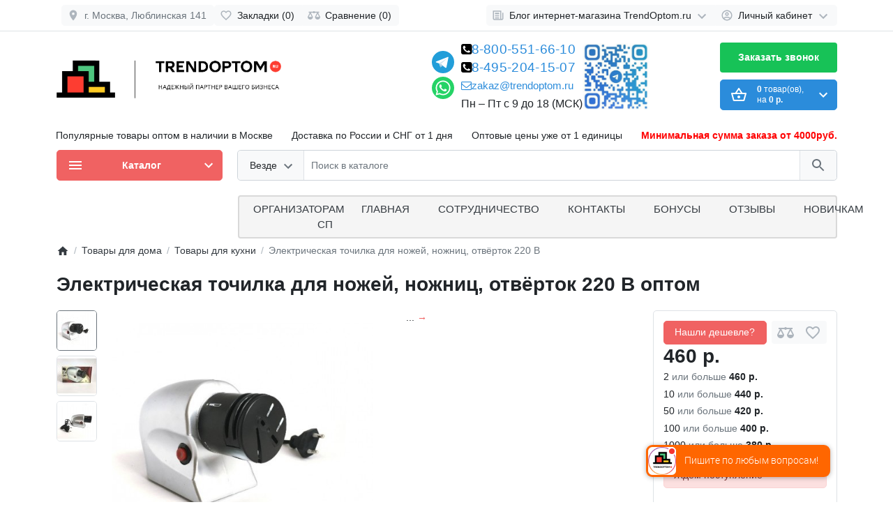

--- FILE ---
content_type: text/html; charset=utf-8
request_url: https://trendoptom.ru/elektricheskaya-tochilka-dlya-nozhej-nozhnic-otvertok
body_size: 44788
content:
<!DOCTYPE html>
<html dir="ltr" lang="ru" >
<head>
<meta charset="UTF-8">
<meta name="viewport" content="width=device-width, initial-scale=1">
<meta http-equiv="X-UA-Compatible" content="IE=edge">
<meta name="theme-color" content="#ffffff">
<title>Купить Электрическая точилка для ножей, ножниц, отвёрток 220 В  оптом, цена оптом от 380 рублей | ТрендОптом</title>
<base href="https://trendoptom.ru/">
<meta name="description" content="Заказать Электрическая точилка для ножей, ножниц, отвёрток 220 В оптом со склада в Москве по низкой цене от 380 рублей. Гарантия качества, Доставка по России и СНГ от 1 дня. Купить Электрическая точилка для ножей, ножниц, отвёрток 220 В в магазине TrendOp">
<meta name="keywords" content="Электрическая точилка для ножей, ножниц, отвёрток оптом">
<meta property="og:title" content="Купить Электрическая точилка для ножей, ножниц, отвёрток 220 В  оптом, цена оптом от 380 рублей | ТрендОптом" />
<meta property="og:type" content="website" />
<meta property="og:url" content="https://trendoptom.ru/elektricheskaya-tochilka-dlya-nozhej-nozhnic-otvertok" />
<meta property="og:image" content="https://trendoptom.ru/image/cache/data/dom-i-avto/dlj-doma/elektricheskaya-nozhetochka-s-akkumulyatorom%20(2)-458x458.jpg" />
<script>
  var debounce = (callback, interval) => {
    var timeout;
    return function(...arguments) {
      clearTimeout(timeout);
      timeout = setTimeout(callback, interval, ...arguments);
    };
  }
    var toasts_timeout = 2000;
    
  var x_http_accept = 'text/html,application/xhtml+xml,application/xml;q=0.9,image/webp,image/apng,*/*;q=0.8,application/signed-exchange;v=b3;q=0.9';
</script>

<link href="catalog/view/theme/ft_frame/bootstrap/css/bootstrap.min.css" rel="preload" as="style">
<link href="catalog/view/theme/ft_frame/stylesheet/stylesheet4.css?v3.1.1" rel="preload" as="style">
<link href="catalog/view/theme/ft_frame/bootstrap/css/bootstrap.min.css" rel="stylesheet">
<link href="catalog/view/theme/ft_frame/stylesheet/stylesheet4.css?v3.1.1" rel="stylesheet">
<link href="catalog/view/javascript/font-awesome/css/font-awesome.min.css" rel="preload" as="style">
<link href="catalog/view/javascript/font-awesome/css/font-awesome.min.css" rel="stylesheet" type="text/css">
<link href="catalog/view/theme/ft_frame/javascript/owl-carousel/owl.carousel.min.css" rel="preload" as="style">
<link href="catalog/view/theme/ft_frame/javascript/owl-carousel/owl.carousel.min.css" type="text/css" rel="stylesheet" media="screen">
<link href="catalog/view/theme/default/stylesheet/mmlivesearch.css" rel="preload" as="style">
<link href="catalog/view/theme/default/stylesheet/mmlivesearch.css" type="text/css" rel="stylesheet" media="screen">
<link href="catalog/view/theme/ft_frame/stylesheet/custom.css" rel="preload" as="style">
<link href="catalog/view/theme/ft_frame/stylesheet/custom.css?v1" rel="stylesheet">
<link href="catalog/view/theme/ft_frame/javascript/jquery-3.5.1.min.js" rel="preload" as="script">
<link href="catalog/view/theme/ft_frame/bootstrap/js/popper.min.js" rel="preload" as="script">
<link href="catalog/view/theme/ft_frame/bootstrap/js/bootstrap.min.js" rel="preload" as="script">
<script src="catalog/view/theme/ft_frame/javascript/jquery-3.5.1.min.js"></script>
<script src="catalog/view/theme/ft_frame/bootstrap/js/popper.min.js"></script>
<script src="catalog/view/theme/ft_frame/bootstrap/js/bootstrap.min.js"></script>
<link href="catalog/view/theme/ft_frame/javascript/owl-carousel/owl.carousel.min.js" rel="preload" as="script">
<script src="catalog/view/theme/ft_frame/javascript/owl-carousel/owl.carousel.min.js"></script>
<link href="catalog/view/javascript/jquery/jquery.cookie.js" rel="preload" as="script">
<script src="catalog/view/javascript/jquery/jquery.cookie.js"></script>
<script type="text/javascript" src="/catalog/view/theme/ft_frame/javascript/jquery.magnific-popup.min.js"></script>
<link rel="stylesheet" type="text/css" href="/catalog/view/theme/ft_frame/stylesheet/magnific-popup.css">
<link href="catalog/view/theme/ft_frame/javascript/common.js?v3.1" rel="preload" as="script">
<link href="https://trendoptom.ru/elektricheskaya-tochilka-dlya-nozhej-nozhnic-otvertok" rel="canonical">
<link href="https://trendoptom.ru/image/catalog/test/icon.png" rel="icon">

<style type="text/css">
	.mmlivesearch__result span.search_sel .w,
	.mmlivesearch__result span.search_sel.toproduct, 
	.mmlivesearch__result span.search_sel.tosearch{color: #000;}
	#phone .contact-header .dropdown-toggle{
		display: flex;
	    flex-flow: column;
	    justify-content: space-between;
	    height: 96px;
	}
	.fixated2 .last_resort{
    width: 100%;
    height: 60px;
    background: #fff;
    z-index: 998;
    display: block;
    position: fixed;
    top: 0px;
    box-shadow: 0 2px 10px 0 rgba(0, 0, 0, .12);
}
.fixated2 .last_resort .container{
	display: flex;
	flex-flow: wrap;
	justify-content: space-between;
	padding-top: 8px;
	padding-left:0px;
}
.fixated2 #ft_cart{order:33;}
.fixated2{padding-top: 64px;}
	.fixated2 .ft_menu_parent,
	.fixated2 .search,
	.fixated2 #ft_cart{transition: 1s all;}
	.back-button svg{margin-top: -3px;}
	.list_of_otgr a{    
		width: 194px;
	    height: 194px;
	    display: block;
	}

	.list_of_otgr .item{
		display: flex;
    	flex-flow: wrap;
    	gap: 12px;
    	padding: 1px;
	}
	.new_block h3{display: flex;
    justify-content: space-between;
	}
	.navi{
		display: flex;
		gap:10px;
	}
	.navi button{
		 padding: 10px 20px;
	    background-color: #2b8cdb;
	    color: white;
	    border: none;
	    border-radius: 5px;
	    cursor: pointer;
	    font-size: 29px;
	    outline: none;
	}
	.navi button span{
	    margin-top: -8px;
    height: 22px;
    display: flex;
    align-items: center;
    justify-content: center;
	}
	.list_revs .single .kek2{
		margin-bottom: 20px;
		display: block;
		border-bottom: 1px solid #ccc;
		padding-bottom: 20px;
	}
	.list_revs .single .kek2:last-child{
		border:none;
		padding-bottom: 0px;
	}
	.new_block > *{
		height: fit-content;
		background: #fff;
		border-radius: 8px;
-webkit-box-shadow: -1px 0px 0px 0px rgba(230, 230, 230, 0.86) inset;
-moz-box-shadow: -1px 0px 0px 0px rgba(230, 230, 230, 0.86) inset;
box-shadow: -1px 0px 0px 0px rgba(230, 230, 230, 0.86) inset;
		border:1px solid #e6e6e6;
}
	.list_revs  .owl-item img{
		max-height: 273.5px;
		width: auto;
	}
@media screen and (max-width: 1400px){
	.list_of_otgr a{    
		width: calc(33.33% - 10px);
		height: auto;
	}
}
@media screen and (max-width: 991px){
	.new_block{flex-flow: column;}
	.new_block > *{width: 100%;}
	.fixated2{padding-top:165px;}
	.fixated2 .last_resort .container{padding-left:0.75rem}
	.fixated2 .last_resort{height: 105px;}
	.fixated2 .mobile_cats,
	.fixated2 #ft_cart{margin:0px;max-width: calc(50% - 5px);min-width: calc(50% - 5px);}
	.fixated2 .mobile_cats{margin-right: 5px;}
	.fixated2 .search{margin-top: 5px;padding: 0px;order:552;}
	.fixated2 .mobile_cats{        align-content: center;
        justify-content: space-between;
        background: #f06262;
        color: #fff;
        font-size: 18px;
        font-weight: bold;
        border-radius: 5px;
		align-items: center;
		display: flex;
	}
	.fixated2 .mobile_cats svg{fill:#fff!important}
}
	.worktime{font-size: 16px;}
	@media screen and (max-width: 1400px){.top_text{font-size: 12px;}}
	@media screen and (max-width: 1200px){.top_text{font-size: 10px;}}
	@media screen and (max-width: 992px){.top_text{font-size: 14px;}.fixated2{padding-top: 164px;}}
</style>
<script src="https://smartcaptcha.yandexcloud.net/captcha.js" async defer></script>


</head>
<body class="loading ">


<header>
	<div class="last_resort">
		<div class="container"></div>
	</div>
	<nav id="top" class="border-bottom py-2 bg-white">
		<div class="container">
			<div class="row no-gutters">
				<div class="back-button btn btn-light p-1 px-sm-2 ml-2">	
					<span class="col-auto mx-2 mx-lg-0">
					<?xml version="1.0" encoding="utf-8"?>
					<svg width="18px" height="18px" viewBox="0 0 24 24" fill="none" xmlns="http://www.w3.org/2000/svg">
					<path fill-rule="evenodd" clip-rule="evenodd" d="M11.7071 4.29289C12.0976 4.68342 12.0976 5.31658 11.7071 5.70711L6.41421 11H20C20.5523 11 21 11.4477 21 12C21 12.5523 20.5523 13 20 13H6.41421L11.7071 18.2929C12.0976 18.6834 12.0976 19.3166 11.7071 19.7071C11.3166 20.0976 10.6834 20.0976 10.2929 19.7071L3.29289 12.7071C3.10536 12.5196 3 12.2652 3 12C3 11.7348 3.10536 11.4804 3.29289 11.2929L10.2929 4.29289C10.6834 3.90237 11.3166 3.90237 11.7071 4.29289Z" fill="#adb5bd"/>
					</svg>
					</span>
				</div>
								<div id="topAddress" class="col-auto align-self-center">
      <a class="btn btn-light p-1 px-sm-2 ml-2" href="#" data-toggle="modal" data-target="#ft_fmap">
        <span class="row no-gutters align-items-start">
          <span class="col-auto mx-2 mx-lg-0">
            <svg class="d-block ft-icon-18 text-gray-500 darker-on-hover" viewBox="0 0 24 24" xmlns="http://www.w3.org/2000/svg"><path d="M12 2C8.13 2 5 5.13 5 9c0 5.25 7 13 7 13s7-7.75 7-13c0-3.87-3.13-7-7-7zm0 9.5c-1.38 0-2.5-1.12-2.5-2.5s1.12-2.5 2.5-2.5 2.5 1.12 2.5 2.5-1.12 2.5-2.5 2.5z"></path></svg>
          </span>
          <span class="col-auto d-none d-md-block ml-2 mr-1 text-secondary">г. Москва, Люблинская 141</span>
        </span>
      </a></div>
				<div class="col">
          					<div class="btn-group">
            						<a class="btn btn-light p-1 px-sm-2" href="https://trendoptom.ru/wishlist">
							<span class="row no-gutters align-items-start">
								<span class="col-auto mx-2 mx-lg-0">
									<svg class="d-block ft-icon-18 text-gray-500 darker-on-hover" viewBox="0 0 24 24" xmlns="http://www.w3.org/2000/svg" >
										<path d="M16.5 3c-1.74 0-3.41.81-4.5 2.09C10.91 3.81 9.24 3 7.5 3 4.42 3 2 5.42 2 8.5c0 3.78 3.4 6.86 8.55 11.54L12 21.35l1.45-1.32C18.6 15.36 22 12.28 22 8.5 22 5.42 19.58 3 16.5 3zm-4.4 15.55l-.1.1-.1-.1C7.14 14.24 4 11.39 4 8.5 4 6.5 5.5 5 7.5 5c1.54 0 3.04.99 3.57 2.36h1.87C13.46 5.99 14.96 5 16.5 5c2 0 3.5 1.5 3.5 3.5 0 2.89-3.14 5.74-7.9 10.05z"/>
									</svg>
								</span>
								<span class="col-auto d-none d-md-block ml-2 mr-1" id="wishlist-total">
									Закладки (0)
								</span>
							</span>
						</a>
                        						<a class="btn btn-light p-1 px-sm-2" href="https://trendoptom.ru/compare-products">
							<span class="row no-gutters align-items-start">
								<span class="col-auto mx-2 mx-lg-0">
									<svg class="d-block ft-icon-18 text-gray-500 darker-on-hover" viewBox="0 0 24 24" xmlns="http://www.w3.org/2000/svg" >
										<path d="M 12 4 A 2 2 0 0 0 10.269531 5 L 5 5 L 2 5 L 2 7 L 4 7 L 0 15 C 0 17.761 2.239 20 5 20 C 7.761 20 10 17.761 10 15 L 6 7 L 10.271484 7 A 2 2 0 0 0 12 8 A 2 2 0 0 0 13.730469 7 L 18 7 L 14 15 C 14 17.761 16.239 20 19 20 C 21.761 20 24 17.761 24 15 L 20 7 L 22 7 L 22 5 L 13.728516 5 A 2 2 0 0 0 12 4 z M 5 9.0214844 L 7.9882812 15 L 2.0117188 15 L 5 9.0214844 z M 19 9.0214844 L 21.988281 15 L 16.011719 15 L 19 9.0214844 z"/>
									</svg>
								</span>
								<span class="col-auto d-none d-md-block ml-2 mr-1" id="compare-total">
									Сравнение (0)
								</span>
							</span>
						</a>
            					</div>
          				</div>

				<div class="col-auto">
					<div class="btn-group">
						<div class="btn-group">
	<a class="btn btn-light dropdown-toggle p-1 px-sm-2" href="#" title="Блог интернет-магазина TrendOptom.ru" data-toggle="dropdown">
		<span class="row no-gutters align-items-start">
			<span class="col-auto mx-2 mx-lg-0">
				<svg class="d-block ft-icon-18 text-gray-500 darker-on-hover" viewBox="0 0 24 24" xmlns="http://www.w3.org/2000/svg" >
					<path d="M 2 3 L 2 18 C 2 19.64497 3.3550302 21 5 21 L 19 21 C 20.64497 21 22 19.64497 22 18 L 22 7 L 20 7 L 20 18 C 20 18.56503 19.56503 19 19 19 C 18.43497 19 18 18.56503 18 18 L 18 3 L 2 3 z M 4 5 L 16 5 L 16 18 C 16 18.388348 16.278986 18.657986 16.416016 19 L 5 19 C 4.4349698 19 4 18.56503 4 18 L 4 5 z M 6 7 L 6 10 L 14 10 L 14 7 L 6 7 z M 6 12 L 6 14 L 14 14 L 14 12 L 6 12 z M 6 16 L 6 18 L 14 18 L 14 16 L 6 16 z"/>
				</svg>
			</span>
			<span class="col-auto d-none d-lg-block ml-2 mr-1">
				Блог интернет-магазина TrendOptom.ru
			</span>
			<span class="col-auto d-none d-lg-block">
				<svg class="d-block ft-icon-24 text-gray-500 darker-on-hover" viewBox="0 0 24 24" xmlns="http://www.w3.org/2000/svg" >
					<path transform="translate(0 2)" d="M7.41 7.84L12 12.42l4.59-4.58L18 9.25l-6 6-6-6z"/>
				</svg>
			</span>
		</span>
	</a>
	<div class="dropdown-menu dropdown-menu-right">
				<a class="dropdown-item" href="https://trendoptom.ru/novosti">Новости (0)</a>
						<a class="dropdown-item" href="https://trendoptom.ru/index.php?route=blog/category&amp;blog_category_id=70">Обзоры (0)</a>
						<a class="dropdown-item" href="https://trendoptom.ru/trendy-i-podborki">Тренды и подборки (3)</a>
						<div class="dropdown-divider"></div>
		<a class="dropdown-item see-all" href="https://trendoptom.ru/index.php?route=blog/latest">Смотреть Весь Блог интернет-магазина TrendOptom.ru</a>
	</div>
</div>

						

            						<div class="btn-group">
							<a class="btn btn-light dropdown-toggle p-1 px-sm-2" href="#" title="Личный кабинет" data-toggle="dropdown">
								<span class="row no-gutters align-items-start">
									<span class="col-auto mx-2 mx-lg-0">
										<svg class="d-block ft-icon-18 text-gray-500 darker-on-hover" viewBox="0 0 24 24" xmlns="http://www.w3.org/2000/svg" >
											<path d="M12 2C6.48 2 2 6.48 2 12s4.48 10 10 10 10-4.48 10-10S17.52 2 12 2zM7.07 18.28c.43-.9 3.05-1.78 4.93-1.78s4.51.88 4.93 1.78C15.57 19.36 13.86 20 12 20s-3.57-.64-4.93-1.72zm11.29-1.45c-1.43-1.74-4.9-2.33-6.36-2.33s-4.93.59-6.36 2.33C4.62 15.49 4 13.82 4 12c0-4.41 3.59-8 8-8s8 3.59 8 8c0 1.82-.62 3.49-1.64 4.83zM12 6c-1.94 0-3.5 1.56-3.5 3.5S10.06 13 12 13s3.5-1.56 3.5-3.5S13.94 6 12 6zm0 5c-.83 0-1.5-.67-1.5-1.5S11.17 8 12 8s1.5.67 1.5 1.5S12.83 11 12 11z"/>
										</svg>
									</span>
									<span class="col-auto d-none d-lg-block ml-2 mr-1">
										Личный кабинет
									</span>
									<span class="col-auto d-none d-lg-block">
										<svg class="d-block ft-icon-24 text-gray-500 darker-on-hover" viewBox="0 0 24 24" xmlns="http://www.w3.org/2000/svg" >
											<path transform="translate(0 2)" d="M7.41 7.84L12 12.42l4.59-4.58L18 9.25l-6 6-6-6z"/>
										</svg>
									</span>
								</span>
							</a>
							<div class="dropdown-menu dropdown-menu-right text-right">
																<a class="dropdown-item" href="https://trendoptom.ru/simpleregister">Регистрация</a>
								<a class="dropdown-item" href="https://trendoptom.ru/login">Авторизация</a>
															</div>
						</div>
            					</div>
				</div>
			</div>
		</div>
	</nav>
	<div class="container">
		<div class="row align-items-center epic-top">
			<div class="col-12 col-lg-3 col-aside order-lg-1 with_logo">
        <div class="row align-items-center no-gutters">

                    <!-- <div class="col-auto d-lg-none">
            <button class="btn btn-link p-2 rounded-lg shadow-none" data-toggle="modal" data-target="#ftModalMenu">
              <svg class="d-block text-dark" width="28px" height="28px" fill="currentColor" viewBox="0 0 24 24"  xmlns="http://www.w3.org/2000/svg">
      					<path d="M3 18h18v-2H3v2zm0-5h18v-2H3v2zm0-7v2h18V6H3z"/>
      				</svg>
            </button>
          </div> -->
                    <div class="col">
            <div id="logo" class="text-center text-lg-left">
    					            <a href="https://trendoptom.ru">
        <img src="/image/catalog/work/cutLogo.png" srcset="/image/catalog/work/cutLogo.png 1x, https://trendoptom.ru/image/cache/catalog/work/cutLogo-1890x758.png 2x, https://trendoptom.ru/image/cache/catalog/work/cutLogo-2835x1137.png 3x, https://trendoptom.ru/image/cache/catalog/work/cutLogo-3780x1516.png 4x" title="Trendoptom.ru" alt="Trendoptom.ru" class="img-fluid" />
      </a>
          				</div>
          </div>

                    <div class="col-auto d-lg-none hide_me">
            <button class="btn btn-link p-2 rounded-lg shadow-none position-relative" data-toggle="modal" data-target="#ft_popup_cart">
              <svg class="d-block text-dark" width="28px" height="28px"  fill="currentColor" viewBox="0 0 24 24"  xmlns="http://www.w3.org/2000/svg">
      					<path d="M22 9h-4.79l-4.38-6.56c-.19-.28-.51-.42-.83-.42s-.64.14-.83.43L6.79 9H2c-.55 0-1 .45-1 1 0 .09.01.18.04.27l2.54 9.27c.23.84 1 1.46 1.92 1.46h13c.92 0 1.69-.62 1.93-1.46l2.54-9.27L23 10c0-.55-.45-1-1-1zM12 4.8L14.8 9H9.2L12 4.8zM18.5 19l-12.99.01L3.31 11H20.7l-2.2 8zM12 13c-1.1 0-2 .9-2 2s.9 2 2 2 2-.9 2-2-.9-2-2-2z"/>
      				</svg>
              <span id="ft_m_cart_total"  class="position-absolute t-0 r-0 mr-0 mt-1 badge rounded-pill text-gray-400"></span>
            </button>
            <script>$(function() { $('#ft_m_cart_total').html($('#ft_cart > button #ft_cart_total .products > b').text()) })</script>
          </div>
          
        </div>
			</div>
			<div class="col-12 col-lg-auto order-lg-2 ft_contacts">

<div id="h-contacts" class="text-center text-lg-left">
  <div class=" d-none d-lg-block ">
 <!--  	<div class="row no-gutters justify-content-center align-items-center mb-1">
  		<div class="col-auto">
  			  				<svg class="d-block ft-icon-24 m-0 text-gray-500 darker-on-hover" viewBox="0 0 24 24" xmlns="http://www.w3.org/2000/svg">
  					<path d="M6.62 10.79c1.44 2.83 3.76 5.14 6.59 6.59l2.2-2.2c.27-.27.67-.36 1.02-.24 1.12.37 2.33.57 3.57.57.55 0 1 .45 1 1V20c0 .55-.45 1-1 1-9.39 0-17-7.61-17-17 0-.55.45-1 1-1h3.5c.55 0 1 .45 1 1 0 1.25.2 2.45.57 3.57.11.35.03.74-.25 1.02l-2.2 2.2z"/>
  				</svg>
  			  		</div>
  		<div class="col-auto">
  			<div class="h5 m-0 phone-number mx-2">
  				<a href="" class="text-decoration-none text-dark dark-on-hover">8-495-204-15-07</a>
  			</div>
  		</div>
  		  		<div class="col-auto">
  			<a href="#ft_header_contacts" data-toggle="modal" data-whatever="contacts">
  				<svg class="d-block  ft-icon-24 m-0 text-gray-500 darker-on-hover" viewBox="0 0 24 24" xmlns="http://www.w3.org/2000/svg">
  					<path d="M7.41 8.59L12 13.17l4.59-4.58L18 10l-6 6-6-6 1.41-1.41z"/>
  				</svg>
  			</a>
  		</div>
  		  	</div> -->
  	  	  	<small class="d-block ml-lg-1">
  		<a class="text-secondary border-bottom border-bottom-dashed-style text-decoration-none" href="#ft_header_contacts" data-toggle="modal" data-whatever="callback"></a>
  	</small>
  	  </div>
		<div class="modal fade" id="ft_header_contacts" tabindex="-1" role="dialog">
		<div class="modal-dialog modal-dialog-centered modal-sm" role="document">
			<div class="modal-content text-left">
				<div class="modal-header no-gutters">
					<div class="col-auto">
						<svg class="d-block ft-icon-24 my-0 mr-3 text-gray-500" viewBox="0 0 24 24" xmlns="http://www.w3.org/2000/svg">
							<path d="M21,12.22C21,6.73,16.74,3,12,3c-4.69,0-9,3.65-9,9.28C2.4,12.62,2,13.26,2,14v2c0,1.1,0.9,2,2,2h1v-6.1 c0-3.87,3.13-7,7-7s7,3.13,7,7V19h-8v2h8c1.1,0,2-0.9,2-2v-1.22c0.59-0.31,1-0.92,1-1.64v-2.3C22,13.14,21.59,12.53,21,12.22z"/><circle cx="9" cy="13" r="1"/><circle cx="15" cy="13" r="1"/><path d="M18,11.03C17.52,8.18,15.04,6,12.05,6c-3.03,0-6.29,2.51-6.03,6.45c2.47-1.01,4.33-3.21,4.86-5.89 C12.19,9.19,14.88,11,18,11.03z"/>
						</svg>
					</div>
					<div class="col">
						<div class="h5 modal-title">
							<a class="text-dark" href="https://trendoptom.ru/contact">Контакты</a>
						</div>
					</div>
					<div class="col-auto">
						<a href="#" class="d-block ml-2" data-dismiss="modal">
							<svg class="d-block ft-icon-24 m-0 text-gray-500 darker-on-hover" viewBox="0 0 24 24" xmlns="http://www.w3.org/2000/svg">
								<path d="M19 6.41L17.59 5 12 10.59 6.41 5 5 6.41 10.59 12 5 17.59 6.41 19 12 13.41 17.59 19 19 17.59 13.41 12z"></path>
							</svg>
						</a>
					</div>
				</div>
				<div class="modal-body">
					<ul class="nav nav-pills nav-pills-light mb-3">
												<li class="nav-item"><a class="nav-link text-dark px-2 py-1 mr-2 active" href="#tab-contacts" data-toggle="tab">Контакты</a></li>
																		<li class="nav-item"><a class="nav-link text-dark px-2 py-1 mr-2" href="#tab-callback" data-toggle="tab">Перезвоните мне</a></li>
											</ul>
					<div class="tab-content">
												<div class="tab-pane active" id="tab-contacts">
														<div>
								<hr class="my-2">
																																<div class="row no-gutters align-items-center">
																		<div class="col">
										<div class="h6 m-0 ">  8-495-204-15-07</div>
									</div>
																		<div class="col-auto">
																														<a href="tel:84952041507" class="btn btn-sm btn-success">
											<svg class="d-block ft-icon-18 m-0" viewBox="0 0 24 24" xmlns="http://www.w3.org/2000/svg">
												<path d="M6.62 10.79c1.44 2.83 3.76 5.14 6.59 6.59l2.2-2.2c.27-.27.67-.36 1.02-.24 1.12.37 2.33.57 3.57.57.55 0 1 .45 1 1V20c0 .55-.45 1-1 1-9.39 0-17-7.61-17-17 0-.55.45-1 1-1h3.5c.55 0 1 .45 1 1 0 1.25.2 2.45.57 3.57.11.35.03.74-.25 1.02l-2.2 2.2z"/>
											</svg>
										</a>
																			</div>
																	</div>
																<hr class="my-2">
																								<div class="row no-gutters align-items-center">
																		<div class="col">
										<div class="h6 m-0 ">8-800-551-66-10</div>
									</div>
																		<div class="col-auto">
																														<a href="tel:88005516610" class="btn btn-sm btn-success">
											<svg class="d-block ft-icon-18 m-0" viewBox="0 0 24 24" xmlns="http://www.w3.org/2000/svg">
												<path d="M6.62 10.79c1.44 2.83 3.76 5.14 6.59 6.59l2.2-2.2c.27-.27.67-.36 1.02-.24 1.12.37 2.33.57 3.57.57.55 0 1 .45 1 1V20c0 .55-.45 1-1 1-9.39 0-17-7.61-17-17 0-.55.45-1 1-1h3.5c.55 0 1 .45 1 1 0 1.25.2 2.45.57 3.57.11.35.03.74-.25 1.02l-2.2 2.2z"/>
											</svg>
										</a>
																			</div>
																	</div>
																<hr class="my-2">
															</div>
																				</div>
																		<div class="tab-pane" id="tab-callback">
							<div>
								<form id="ft-callback-form">
									<div class="form-row">
										<div class="col-12 mb-2">
											<div class="position-relative">
												<span class="d-flex h-100 align-items-center position-absolute t-0 l-0 mx-3">
													<svg class="d-block ft-icon-24 text-gray-500 mx-n1" viewBox="0 0 24 24" xmlns="http://www.w3.org/2000/svg">
														<path d="M12 12c2.21 0 4-1.79 4-4s-1.79-4-4-4-4 1.79-4 4 1.79 4 4 4zm0 2c-2.67 0-8 1.34-8 4v2h16v-2c0-2.66-5.33-4-8-4z"/>
													</svg>
												</span>
												<input type="text" name="c_name" class="form-control pl-5" placeholder="Ваше имя *" value="">
											</div>
										</div>
										<div class="col-12 mb-2">
											<div class="position-relative">
												<span class="d-flex h-100 align-items-center position-absolute t-0 l-0 mx-3">
													<svg class="d-block ft-icon-24 text-gray-500 mx-n1" height="24" viewBox="0 0 24 24" xmlns="http://www.w3.org/2000/svg">
														<path d="M6.62 10.79c1.44 2.83 3.76 5.14 6.59 6.59l2.2-2.2c.27-.27.67-.36 1.02-.24 1.12.37 2.33.57 3.57.57.55 0 1 .45 1 1V20c0 .55-.45 1-1 1-9.39 0-17-7.61-17-17 0-.55.45-1 1-1h3.5c.55 0 1 .45 1 1 0 1.25.2 2.45.57 3.57.11.35.03.74-.25 1.02l-2.2 2.2z"/>
													</svg>
												</span>
												<input type="tel" name="c_phone" data-mask="+7(999) 999-99-99" class="form-control pl-5" placeholder="Ваш телефон *" value="">
											</div>
										</div>
										<div class="col-12 mb-2">
											<div class="position-relative glsi">
												<input type="checkbox" name="agree"  class="" checked="checked" required="">
												<label for="agree">Отправляя форму, согласен на обработку <a href="/policy">персональных данных</a></label>
												
											</div>
										</div>
						
														
										<div class="col-12">
											<div class="comment-show">
												<a href="#ft_header_contacts-comment" class="text-decoration-none text-secondary" data-toggle="collapse" onclick="$('#ft_header_contacts .comment-show').slideToggle(350)">Комментарий...</a>
											</div>
											<div class="collapse position-relative" id="ft_header_contacts-comment">
												<a class="d-block position-absolute t-0 r-0 p-2" data-toggle="collapse" href="#ft_header_contacts-comment" onclick="$('#ft_header_contacts .comment-show').slideToggle(350)">
													<svg class="d-block ft-icon-18 text-gray-500 darker-on-hover" viewBox="0 0 24 24" xmlns="http://www.w3.org/2000/svg">
														<path d="M12 7c2.76 0 5 2.24 5 5 0 .65-.13 1.26-.36 1.83l2.92 2.92c1.51-1.26 2.7-2.89 3.43-4.75-1.73-4.39-6-7.5-11-7.5-1.4 0-2.74.25-3.98.7l2.16 2.16C10.74 7.13 11.35 7 12 7zM2 4.27l2.28 2.28.46.46C3.08 8.3 1.78 10.02 1 12c1.73 4.39 6 7.5 11 7.5 1.55 0 3.03-.3 4.38-.84l.42.42L19.73 22 21 20.73 3.27 3 2 4.27zM7.53 9.8l1.55 1.55c-.05.21-.08.43-.08.65 0 1.66 1.34 3 3 3 .22 0 .44-.03.65-.08l1.55 1.55c-.67.33-1.41.53-2.2.53-2.76 0-5-2.24-5-5 0-.79.2-1.53.53-2.2zm4.31-.78l3.15 3.15.02-.16c0-1.66-1.34-3-3-3l-.17.01z"/>
													</svg>
												</a>
												<textarea name="c_comment" class="form-control pr-5" rows="3" placeholder="Напишите комментарий"></textarea>
											</div>
										</div>
									</div>
								</form>
							</div>
							<div class="my-3">
								Оператор перезвонит в рабочее время в течение 2 часов
							</div>
							<div class="text-right">
								<button type="button" class="btn btn-primary" id="ft-callback-send" onclick="ft_callback()">
									<span class="row no-gutters alig-items-center">
										<span class="col-auto">
											<span class="loading-icon mr-3">
												<span class="spinner-border ft-icon-18 d-block text-white"></span>
											</span>
										</span>
										<span class="col">
											Отправить заявку
										</span>
									</span>

								</button>
							</div>
							<script>

								function ft_callback() {

									$('#ft-callback-form input').removeClass('border-danger');
									$('#ft-callback-form .text-danger').remove();

									$.ajax({
										url: 'index.php?route=extension/module/frametheme/ft_contacts/callback',
										type: 'post',
										data: $('#ft-callback-form').serialize(),
										dataType: 'json',
										beforeSend: function() {

											$('#ft-callback-send').addClass('loading').attr('disabled','diasbled');

										},
										complete: function() {

											$('#ft-callback-send').removeClass('loading').removeAttr('disabled');

										},
										success: function(json) {

											if (!json['error']) {

												$('#ft-callback-form').parent().html('<div class="h6 mt-4">' + json['success'] + '</div>');
												$('#ft-callback-send').remove();

											} else {

												if (json['error']['name']) {
													$('#ft-callback-form input[name=\'c_name\']').addClass('border-danger');
													$('#ft-callback-form input[name=\'c_name\']').parent().after('<small class="d-block text-danger">' + json['error']['name'] + '</small>');
												}

												if (json['error']['phone']) {
													$('#ft-callback-form input[name=\'c_phone\']').addClass('border-danger');
													$('#ft-callback-form input[name=\'c_phone\']').parent().after('<small class="d-block text-danger">' + json['error']['phone'] + '</small>');
												}
												
												if (json['error']['captcha']) {
													$('#ft-callback-form #callback_capcha').addClass('border border-danger');
													$('#ft-callback-form #callback_capcha').after('<small class="d-block text-danger">' + json['error']['captcha'] + '</small>');
												}

											}

										},
										error: function(xhr, ajaxOptions, thrownError) {
											console.log(thrownError + "\r\n" + xhr.statusText + "\r\n" + xhr.responseText);
										}
									});
								}


							function ft_contacts_run_scripts() {
								$('#ft_header_contacts-comment').on('shown.bs.collapse', function () {
									$(this).find('textarea').focus();
								});

								$('#ft_header_contacts').on('hidden.bs.modal', function (e) {
									$('#ft-callback-form input').removeClass('border-danger');
									$('#ft-callback-form .text-danger').remove();
								});


								$('#ft_header_contacts').on('show.bs.modal', function (e) {

									var button = $(e.relatedTarget);
									var whatever = button.data('whatever');

									if (whatever == 'callback') {
										$('#ft_header_contacts a[href=\'#tab-callback\']').trigger('click');
									} else if (whatever == 'contacts') {
										$('#ft_header_contacts a[href=\'#tab-contacts\']').trigger('click');
									}

								});


							}

							ft_contacts_run_scripts();

							if ($('input[data-mask]').length > 0) {
								if (typeof jQuery().mask != 'function') {
									$.getScript("catalog/view/theme/ft_frame/javascript/plugins/masked-input/jquery.maskedinput.min.js", function( data, textStatus, jqxhr ) {
										$('input[data-mask]').each(function() {
											$(this).mask($(this).attr('data-mask'));
										});
									});
								} else {
									$('input[data-mask]').each(function() {
										$(this).mask($(this).attr('data-mask'));
									});
								}
							}

							</script>
						</div>
											</div>
				</div>
			</div>
		</div>
	</div>

    <button type="button" id="m-header-contacts-button" class="btn btn-light shadow rounded-circle p-2 p-md-2 d-none d-lg-none mt-3" data-target="#ft_header_contacts" data-toggle="modal" data-whatever="contacts">
    <svg class="d-block ft-icon m-0 text-gray-600 darker-on-hover m-0" width="28" height="28" viewBox="0 0 24 24" xmlns="http://www.w3.org/2000/svg">
      <path d="M6.62 10.79c1.44 2.83 3.76 5.14 6.59 6.59l2.2-2.2c.27-.27.67-.36 1.02-.24 1.12.37 2.33.57 3.57.57.55 0 1 .45 1 1V20c0 .55-.45 1-1 1-9.39 0-17-7.61-17-17 0-.55.45-1 1-1h3.5c.55 0 1 .45 1 1 0 1.25.2 2.45.57 3.57.11.35.03.74-.25 1.02l-2.2 2.2z"/>
    </svg>
  </button>
  <script>
    window.onload = () => {
      var m_header_contacts_button = document.querySelector('#m-header-contacts-button'),
          footer_fixed_buttons = document.querySelector('#footer-fixed-buttons');

      if (m_header_contacts_button != null && footer_fixed_buttons != null) {

        footer_fixed_buttons.append(m_header_contacts_button);
        m_header_contacts_button.classList.remove('d-none');

      }
    }
  </script>
  
  </div>

</div>
			<div class="col-xs-12 col-sm-12 col-md-6 col-lg-3 col-xl-3 order-lg-3 top_text before_search">
				<div>Популярные товары оптом в наличии в Москве</div>
				<div>Доставка по России и СНГ от 1 дня</div>
				<div>Оптовые цены уже от 1 единицы</div>
				<div class="red">Минимальная сумма заказа от 4000руб.</div>
				
			</div>
			<div class="col-xs-12 col-sm-12 col-md-6 col-lg-3 order-lg-3 top_text search_parent">
<div class="phone-box col-xs-12 col-sm-12 col-md-12 col-md-push-0 text-xs-center text-sm-center text-md-center">
	<div id="phone">
		<div class="head_soc_icons">
			<a href="https://t.me/trendoptom_msk" target="_blank" rel="nofollow"> <span style="display: none;">telegram</span>
				<svg id="Layer_11" style="enable-background:new 0 0 512 512;" version="1.1" viewBox="0 0 512 512" xml:space="preserve" xmlns="http://www.w3.org/2000/svg" xmlns:xlink="http://www.w3.org/1999/xlink">
					<style type="text/css">
					.st01 {
						fill: #229ED9;
					}
					
					.st1 {
						fill: #FFFFFF;
					}
					
					.st2 {
						fill: #D2E4F0;
					}
					
					.st3 {
						fill: #B5CFE4;
					}
					</style>
					<g>
						<linearGradient gradientUnits="userSpaceOnUse" id="SVGID_1_" x1="256" x2="256" y1="0" y2="510.1322">
							<stop offset="0" style="stop-color:#41BCE7"></stop>
							<stop offset="1" style="stop-color:#22A6DC"></stop>
						</linearGradient>
						<circle class="st01" cx="256" cy="256" r="256"></circle>
						<g>
							<path class="st1" d="M380.6,147.3l-45.7,230.5c0,0-6.4,16-24,8.3l-105.5-80.9L167,286.7l-64.6-21.7c0,0-9.9-3.5-10.9-11.2    c-1-7.7,11.2-11.8,11.2-11.8l256.8-100.7C359.5,141.2,380.6,131.9,380.6,147.3z"></path>
							<path class="st2" d="M197.2,375.2c0,0-3.1-0.3-6.9-12.4c-3.8-12.1-23.3-76.1-23.3-76.1l155.1-98.5c0,0,9-5.4,8.6,0    c0,0,1.6,1-3.2,5.4c-4.8,4.5-121.8,109.7-121.8,109.7"></path>
							<path class="st3" d="M245.8,336.2l-41.7,38.1c0,0-3.3,2.5-6.8,0.9l8-70.7"></path>
						</g>
					</g>
				</svg>
			</a>
			<a href="https://api.whatsapp.com/send?phone=79856818804" target="_blank" rel="nofollow"> <span style="display: none;">whatsapp</span>
				<svg id="Layer_1" style="enable-background:new 0 0 1000 1000;" version="1.1" viewBox="0 0 1000 1000" xml:space="preserve" xmlns="http://www.w3.org/2000/svg" xmlns:xlink="http://www.w3.org/1999/xlink">
					<style type="text/css">
					.st0 {
						fill: #25D366;
					}
					
					.st1 {
						fill-rule: evenodd;
						clip-rule: evenodd;
						fill: #FFFFFF;
					}
					</style>
					<title></title>
					<g>
						<path class="st0" d="M500,1000L500,1000C223.9,1000,0,776.1,0,500v0C0,223.9,223.9,0,500,0h0c276.1,0,500,223.9,500,500v0   C1000,776.1,776.1,1000,500,1000z"></path>
						<g>
							<g id="WA_Logo">
								<g>
									<path class="st1" d="M733.9,267.2c-62-62.1-144.6-96.3-232.5-96.4c-181.1,0-328.6,147.4-328.6,328.6      c0,57.9,15.1,114.5,43.9,164.3L170.1,834l174.2-45.7c48,26.2,102,40,157,40h0.1c0,0,0,0,0,0c181.1,0,328.5-147.4,328.6-328.6      C830.1,411.9,796,329.3,733.9,267.2z M501.5,772.8h-0.1c-49,0-97.1-13.2-139-38.1l-10-5.9L249,755.9l27.6-100.8l-6.5-10.3      c-27.3-43.5-41.8-93.7-41.8-145.4c0.1-150.6,122.6-273.1,273.3-273.1c73,0,141.5,28.5,193.1,80.1c51.6,51.6,80,120.3,79.9,193.2      C774.6,650.3,652,772.8,501.5,772.8z M651.3,568.2c-8.2-4.1-48.6-24-56.1-26.7c-7.5-2.7-13-4.1-18.5,4.1      c-5.5,8.2-21.2,26.7-26,32.2c-4.8,5.5-9.6,6.2-17.8,2.1c-8.2-4.1-34.7-12.8-66-40.8c-24.4-21.8-40.9-48.7-45.7-56.9      c-4.8-8.2-0.5-12.7,3.6-16.8c3.7-3.7,8.2-9.6,12.3-14.4c4.1-4.8,5.5-8.2,8.2-13.7c2.7-5.5,1.4-10.3-0.7-14.4      c-2.1-4.1-18.5-44.5-25.3-61c-6.7-16-13.4-13.8-18.5-14.1c-4.8-0.2-10.3-0.3-15.7-0.3c-5.5,0-14.4,2.1-21.9,10.3      c-7.5,8.2-28.7,28.1-28.7,68.5c0,40.4,29.4,79.5,33.5,84.9c4.1,5.5,57.9,88.4,140.3,124c19.6,8.5,34.9,13.5,46.8,17.3      c19.7,6.3,37.6,5.4,51.7,3.3c15.8-2.4,48.6-19.9,55.4-39c6.8-19.2,6.8-35.6,4.8-39C665,574.4,659.5,572.4,651.3,568.2z"></path>
								</g>
							</g>
						</g>
					</g>
				</svg>
			</a>
		</div>
		<div class="contact-header">
			<div class="dropdown-toggle" data-toggle="dropdown">
				
				<div class="additional-tel dth">
					<div class="icon-image"><i class="fa fa-phone-square"></i></div>
					<div class="tel-info dtch"> <a href="tel:8-800-551-66-10">8-800-551-66-10</a> </div>
				</div>
				<div class="additional-tel dth">
					<div class="icon-image"><i class="fa fa-phone-square"></i></div>
					<div class="tel-info dtch"> <a href="tel:8-495-204-15-07">8-495-204-15-07</a> </div>
				</div>
				<a target="_blank" class="mail_header" href="mailto:zakaz@trendoptom.ru">
					<div class="icon-image"><i class="fa fa-envelope-o"></i></div>zakaz@trendoptom.ru</a>
					<div class="worktime">Пн – Пт с 9 до 18 (МСК)</div>
				<!-- <i class="car-down fa fa-angle-down"></i>	 --></div>
			<!-- <ul class="dropdown-menu drop-contacts">
																									<li><a target="_blank" href="mailto:zakaz@trendoptom.ru">
							<div class="icon-image"><i class="fa fa-envelope-o"></i></div>zakaz@trendoptom.ru</a></li>
																																	<li class="line-contact"></li>
							<li class="info-contact">Пн – Пт с 9:00 до 18:00 (МСК)</li>
											</ul> -->
		</div>
	</div>
	<div class="qr-code">
		<a href="https://t.me/trendoptom_ru" target="blank">
			<img src="/catalog/view/theme/ft_frame/image/qr.jpg" alt="" height="96" />
		</a>
	</div>
</div>
			
			</div>
			<div class="col-12 col-lg order-lg-6 mb-3 mb-lg-4 search"><div id="ftSearch" class="position-relative">
	<div class="input-group border border-current text-gray-400 rounded bg-white">
				<div class="input-group-prepend">
			<button class="btn btn-light border-top-0 border-bottom-0 border-left-0 border-right dropdown-toggle select-button py-2 px-3 pr-md-2" type="button" data-toggle="dropdown">
				<span class="row no-gutters align-items-center m-1">
					<span class="col-auto">
						<span class="select-text d-none d-md-block float-left text-truncate mr-1">Везде</span>
					</span>
					<span class="col-auto">
						<svg class="d-block ft-icon-24 text-secondary darker-on-hover" viewBox="0 0 24 20" xmlns="http://www.w3.org/2000/svg">
							<path d="M7.41 7.84L12 12.42l4.59-4.58L18 9.25l-6 6-6-6z"></path>
						</svg>
					</span>
				</span>
			</button>
			<div class="select-list dropdown-menu ">
				<span class="dropdown-item cursor-pointer active" data-category="0">Везде</span>
								<span class="dropdown-item cursor-pointer" data-category="93">Новые поступления</span>
								<span class="dropdown-item cursor-pointer" data-category="99">Хиты продаж</span>
								<span class="dropdown-item cursor-pointer" data-category="97">Распродажа</span>
								<span class="dropdown-item cursor-pointer" data-category="116">Товары для маркетплейсов</span>
								<span class="dropdown-item cursor-pointer" data-category="60">Красота и здоровье</span>
								<span class="dropdown-item cursor-pointer" data-category="268">Товары для дома</span>
								<span class="dropdown-item cursor-pointer" data-category="95">Новогодние товары</span>
								<span class="dropdown-item cursor-pointer" data-category="75">Автоаксессуары</span>
								<span class="dropdown-item cursor-pointer" data-category="94">Спорт и отдых</span>
								<span class="dropdown-item cursor-pointer" data-category="102">Подарки и сувениры</span>
								<span class="dropdown-item cursor-pointer" data-category="63">Электроника</span>
								<span class="dropdown-item cursor-pointer" data-category="267">Аксессуары</span>
								<span class="dropdown-item cursor-pointer" data-category="98">3D светильники</span>
								<span class="dropdown-item cursor-pointer" data-category="264">Портмоне (кошельки)</span>
								<span class="dropdown-item cursor-pointer" data-category="265">Рюкзаки</span>
								<span class="dropdown-item cursor-pointer" data-category="266">Сумки</span>
								<span class="dropdown-item cursor-pointer" data-category="62">Наручные часы</span>
								<span class="dropdown-item cursor-pointer" data-category="229">Товары для детей</span>
								<span class="dropdown-item cursor-pointer" data-category="59">Детские игрушки</span>
								<span class="dropdown-item cursor-pointer" data-category="89">Товары из телемагазина</span>
								<span class="dropdown-item cursor-pointer" data-category="187">Товары для животных</span>
								<span class="dropdown-item cursor-pointer" data-category="269">Сад и дача</span>
							</div>
		</div>
				<input type="search" name="search" value="" placeholder="Поиск в каталоге" class="form-control border-left border-0 bg-transparent h-auto text-center text-md-left" autocomplete="off">
		<input type="hidden" name="category_id" value="0" />
        <input type="hidden" name="sub_category" value="true">
        		<div class="input-group-append">
			<button type="button" class="search-button btn btn-light border-top-0 border-bottom-0 border-right-0 border-left py-2 px-3">
				<span class="d-blok my-1">
					<svg class="d-block ft-icon-24 text-secondary darker-on-hover" viewBox="0 0 24 24" xmlns="http://www.w3.org/2000/svg">
						<path d="M15.5 14h-.79l-.28-.27C15.41 12.59 16 11.11 16 9.5 16 5.91 13.09 3 9.5 3S3 5.91 3 9.5 5.91 16 9.5 16c1.61 0 3.09-.59 4.23-1.57l.27.28v.79l5 4.99L20.49 19l-4.99-5zm-6 0C7.01 14 5 11.99 5 9.5S7.01 5 9.5 5 14 7.01 14 9.5 11.99 14 9.5 14z"/>
					</svg>
				</span>
			</button>
		</div>
	</div>
	</div>

<script>

	window.addEventListener('DOMContentLoaded', function(e) {

		var btn_search = document.querySelector('#ftSearch .search-button');

		if (btn_search != null) {

			btn_search.addEventListener('click', function(e) {
				if (typeof ftSearch !== 'undefined' && typeof ftSearch.search == 'function') {
					ftSearch.search(btn_search)
				}
			});

		}

		var caregories_selects = document.querySelectorAll('#ftSearch .select-list .dropdown-item');

		if (caregories_selects != null) {

			caregories_selects.forEach(function(item, i) {

				var category_id = item.getAttribute('data-category');

				item.addEventListener('click', function(e) {
					if (typeof ftSearch !== 'undefined' && typeof ftSearch.category_select == 'function') {
						ftSearch.category_select(e, category_id)
					}
				});

			});
		}

		var	search_field = document.querySelector('#ftSearch [name=\'search\']');

		if (search_field != null) {

			search_field.addEventListener('keypress', function(e) {

				if (typeof ftSearch !== 'undefined' && typeof ftSearch.key_enter == 'function') {
					ftSearch.key_enter(e);

				}
			});

			
		}

	});

</script>
</div>
			
      		
      <div class="col-12 col-md-6 col-lg-auto order-lg-3  cart">
      	<a class=" text-decoration-none callback-green" href="#ft_header_contacts" data-toggle="modal" data-whatever="callback">Заказать звонок </a>
		      <div id="ft_cart">
  <button type="button" class="btn btn-primary btn-block py-2 pl-3 pr-2  d-lg-block"  data-toggle="modal"  data-target="#ft_popup_cart" data-loading="Загрузка...">
		<span class="row no-gutters align-items-center my-1">
			<span class="col-auto">
				<span class="cart-icon-wrapper d-block mr-3">
					<span class="loading-icon">
            <span class="spinner-border d-block ft-icon-24 text-white"></span>
					</span>
					<span class="static-icon">
						<svg class="d-block ft-icon-24" viewBox="0 0 24 24" xmlns="http://www.w3.org/2000/svg">
							<path d="M22 9h-4.79l-4.38-6.56c-.19-.28-.51-.42-.83-.42s-.64.14-.83.43L6.79 9H2c-.55 0-1 .45-1 1 0 .09.01.18.04.27l2.54 9.27c.23.84 1 1.46 1.92 1.46h13c.92 0 1.69-.62 1.93-1.46l2.54-9.27L23 10c0-.55-.45-1-1-1zM12 4.8L14.8 9H9.2L12 4.8zM18.5 19l-12.99.01L3.31 11H20.7l-2.2 8zM12 13c-1.1 0-2 .9-2 2s.9 2 2 2 2-.9 2-2-.9-2-2-2z"/>
						</svg>
					</span>
				</span>
			</span>
			<span class="col">
				<span id="ft_cart_total" class="d-block text-center text-lg-left"><span class="products"><b>0</b> товар(ов), </span><span class="prices">на <b>0 р.</b></span></span>
			</span>
			<span class="col-auto">
        <svg class="d-block ft-icon-24" viewBox="0 0 24 24" xmlns="http://www.w3.org/2000/svg">
					<path d="M7.41 8.59L12 13.17l4.59-4.58L18 10l-6 6-6-6 1.41-1.41z"/>
				</svg>
			</span>
		</span>
	</button>
	<div class="modal fade" id="ft_popup_cart" tabindex="-1" role="dialog">
		<div class="modal-dialog modal-dialog-centered" role="document">
			<div class="modal-content">
				<div class="modal-header no-gutters">
					<div class="col-auto">
						<div class="loading-icon mr-3">
							<div class="spinner-border ft-icon-24 m-0 text-gray-500"></div>
						</div>
						<div class="static-icon mr-3">
							<svg class="d-block ft-icon-24 m-0 text-gray-500" viewBox="0 0 24 24" xmlns="http://www.w3.org/2000/svg">
								<path d="M22 9h-4.79l-4.38-6.56c-.19-.28-.51-.42-.83-.42s-.64.14-.83.43L6.79 9H2c-.55 0-1 .45-1 1 0 .09.01.18.04.27l2.54 9.27c.23.84 1 1.46 1.92 1.46h13c.92 0 1.69-.62 1.93-1.46l2.54-9.27L23 10c0-.55-.45-1-1-1zM12 4.8L14.8 9H9.2L12 4.8zM18.5 19l-12.99.01L3.31 11H20.7l-2.2 8zM12 13c-1.1 0-2 .9-2 2s.9 2 2 2 2-.9 2-2-.9-2-2-2z"/>
							</svg>
						</div>
					</div>
					<div class="col">
						<div class="h5 modal-title">
							Корзина покупок
						</div>
					</div>
					<div class="col-auto">
            <a href="#" class="d-block ml-2" data-dismiss="modal">
        			<svg class="d-block ft-icon-24 m-0 text-gray-500 darker-on-hover" viewBox="0 0 24 24" xmlns="http://www.w3.org/2000/svg">
        				<path d="M19 6.41L17.59 5 12 10.59 6.41 5 5 6.41 10.59 12 5 17.59 6.41 19 12 13.41 17.59 19 19 17.59 13.41 12z"></path>
        			</svg>
        		</a>
					</div>
				</div>
				<div class="modal-body">
					<div class="cart-list">
												<div class="cart-empty text-center p-3">
							Ваша корзина пуста!
						</div>
											</div>
					<div class="cart-mask bg-white position-absolute t-0 b-0 l-0 r-0 d-none"></div>
				</div>
				<div class="modal-footer d-block px-0">
          <div class="m-0 px-3">
  					<div class="row">
  						<div class="col-12 col-sm-4 order-sm-3">
  							<a class="btn btn-primary btn-block text-truncate mb-3 mb-sm-0" href="https://trendoptom.ru/zakaz">Оформить заказ</a>
  						</div>
  						<div class="col-5 col-sm-4 order-sm-1">
  							<a href="#" class="btn btn-light btn-block text-truncate" data-dismiss="modal">Вернуться</a>
  						</div>
  						<div class="col-7 col-sm-4 order-sm-2">
  							<a class="btn btn-light btn-block text-truncate" href="https://trendoptom.ru/cart">Перейти в корзину</a>
  						</div>
  					</div>
          </div>
				</div>
			</div>
		</div>
	</div>
</div>

		  </div>
      <div class="col-12 col-md-6 col-lg-auto order-lg-3 mb-lg-4 hide_pc mobile_cats" data-toggle="modal" data-target="#ftModalMenu">
      			<span>Категории</span>
      			<button class="btn btn-link p-2 rounded-lg shadow-none" data-toggle="modal" data-target="#ftModalMenu">
              <svg class="d-block text-dark" width="28px" height="28px" fill="currentColor" viewBox="0 0 24 24" xmlns="http://www.w3.org/2000/svg">
      					<path d="M3 18h18v-2H3v2zm0-5h18v-2H3v2zm0-7v2h18V6H3z"></path>
      				</svg>
            </button>
      		</div>
            <div class="col-12 order-lg-4 hide_mobile"><div class="d-lg-none mx-n1 mx-sm-0 mt-n1"><hr class="mx-n2 mx-sm-0 mb-4"></div></div>
      
      
			<div class="col-12 col-md-6 col-lg-3 col-aside order-lg-5 mb-lg-4 ft_menu_parent"><nav  id="ftMenu" class="dropdown" >

	<button type="button" class="btn btn-block btn-danger shadow-none py-2 pl-3 pr-2 d-none d-lg-block" data-toggle="dropdown">
		<span class="row no-gutters align-items-center my-1">
			<span class="col-auto">
				<svg class="d-block ft-icon-24" viewBox="0 0 24 24"  xmlns="http://www.w3.org/2000/svg">
					<path d="M3 18h18v-2H3v2zm0-5h18v-2H3v2zm0-7v2h18V6H3z"/>
				</svg>
			</span>
			<span class="col">
				<strong>Каталог</strong>
			</span>
			<span class="col-auto">
				<svg class="d-block ft-icon-24" viewBox="0 0 24 24" xmlns="http://www.w3.org/2000/svg">
					<path d="M7.41 8.59L12 13.17l4.59-4.58L18 10l-6 6-6-6 1.41-1.41z"/>
				</svg>
			</span>
		</span>
	</button>
	<div id="d_category_menu_list" class="dropdown-menu category-menu-list shadow border border-top-0 rounded-bottom p-0 m-0 w-100 ">
								<span class="category-menu-item item-level-1 p-0 border-top d-block ">
			<a href="https://trendoptom.ru/novie-postupleniay-tovara" class="link-level-1 d-block text-dark text-decoration-none py-2 px-3">
				<span class="row no-gutters py-1">
					<span class="col-auto">
											</span>
					<span class="col">
					Новые поступления
					</span>
				</span>
			</a>
		</span>
								<span class="category-menu-item item-level-1 p-0 border-top d-block ">
			<a href="https://trendoptom.ru/populyarnie-tovary-optom" class="link-level-1 d-block text-dark text-decoration-none py-2 px-3">
				<span class="row no-gutters py-1">
					<span class="col-auto">
											</span>
					<span class="col">
					Хиты продаж
					</span>
				</span>
			</a>
		</span>
								<span class="category-menu-item item-level-1 p-0 border-top d-block ">
			<a href="https://trendoptom.ru/rasprodazha" class="link-level-1 d-block text-dark text-decoration-none py-2 px-3">
				<span class="row no-gutters py-1">
					<span class="col-auto">
											</span>
					<span class="col">
					Распродажа
					</span>
				</span>
			</a>
		</span>
								<span class="category-menu-item item-level-1 p-0 border-top d-block ">
			<a href="https://trendoptom.ru/tovary-dlya-marketplejsov" class="link-level-1 d-block text-dark text-decoration-none py-2 px-3">
				<span class="row no-gutters py-1">
					<span class="col-auto">
											</span>
					<span class="col">
					Товары для маркетплейсов
					</span>
				</span>
			</a>
		</span>
								<span class="category-menu-item item-level-1 p-0 border-top d-block  position-relative">
			<span class="row no-gutters align-items-center">
				<span class="col">
					<a href="https://trendoptom.ru/krasota-i-zdorove" class="link-level-1 d-block position-relative text-dark text-decoration-none has-child py-2 pl-3 pr-2">
						<span class="row no-gutters py-1">
							<span class="col-auto">
															</span>
							<span class="col">
							Красота и здоровье
							</span>
							<span class="col-auto d-none d-lg-block">
								<svg class="ft-icon-24 d-block text-gray-400" viewBox="0 0 24 24" xmlns="http://www.w3.org/2000/svg">
									<path d="M10 6L8.59 7.41 13.17 12l-4.58 4.59L10 18l6-6z"/>
								</svg>
							</span>
						</span>
					</a>
				</span>
				<span class="col-auto border-left d-lg-none">
					<a href="#parent-60" class="child-list-toggle collapsed d-block d-lg-none p-2" data-toggle="collapse">
						<svg class="toggle-hidden ft-icon-24 m-0 text-gray-500 darker-on-hover" viewBox="0 0 24 24" xmlns="http://www.w3.org/2000/svg">
							<path d="M19 13h-6v6h-2v-6H5v-2h6V5h2v6h6v2z"/>
						</svg>
						<svg class="toggle-shown ft-icon-24 m-0 text-gray-500 darker-on-hover" viewBox="0 0 24 24" xmlns="http://www.w3.org/2000/svg">
							<path d="M19 13H5v-2h14v2z"/>
						</svg>
					</a>
				</span>
			</span>
			<span class="mobile-link-holder d-none d-lg-block position-relative w-lg-100"></span>
			<span id="parent-60" class="list-level-2 bg-white border rounded shadow overflow-hidden collapse py-lg-1 px-lg-4 mt-lg-n1 ml-lg-n1 cols-3 ">
				<span class="row row-cols-1 row-cols-lg-3">
										<span class="col">
						<span class="category-menu-item item-level-2 d-block border-top p-0 ">
							<span class="row no-gutters align-items-center">
								<span class="col">
									<a href="https://trendoptom.ru/krasota-i-zdorove/irrigatory" class="link-level-2 d-block text-dark text-decoration-none py-2 pl-4 pr-lg-0 pl-lg-0 " >
										<span class="row no-gutters py-1">
																						<span class="col">
												<span class="level-arrow px-2 ft-icon text-gray-400 darker-on-hover d-inline-block d-lg-none text-center">&#8627;</span>
												Ирригаторы
											</span>
										</span>
									</a>
								</span>
															</span>
													</span>
					</span>
										<span class="col">
						<span class="category-menu-item item-level-2 d-block border-top p-0 ">
							<span class="row no-gutters align-items-center">
								<span class="col">
									<a href="https://trendoptom.ru/krasota-i-zdorove/zubnye-shchetki" class="link-level-2 d-block text-dark text-decoration-none py-2 pl-4 pr-lg-0 pl-lg-0 " >
										<span class="row no-gutters py-1">
																						<span class="col">
												<span class="level-arrow px-2 ft-icon text-gray-400 darker-on-hover d-inline-block d-lg-none text-center">&#8627;</span>
												Зубные щетки
											</span>
										</span>
									</a>
								</span>
															</span>
													</span>
					</span>
										<span class="col">
						<span class="category-menu-item item-level-2 d-block border-top p-0 ">
							<span class="row no-gutters align-items-center">
								<span class="col">
									<a href="https://trendoptom.ru/krasota-i-zdorove/ortopedicheskie-tovary" class="link-level-2 d-block text-dark text-decoration-none py-2 pl-4 pr-lg-0 pl-lg-0 " >
										<span class="row no-gutters py-1">
																						<span class="col">
												<span class="level-arrow px-2 ft-icon text-gray-400 darker-on-hover d-inline-block d-lg-none text-center">&#8627;</span>
												Ортопедические товары
											</span>
										</span>
									</a>
								</span>
															</span>
													</span>
					</span>
										<span class="col">
						<span class="category-menu-item item-level-2 d-block border-top p-0 ">
							<span class="row no-gutters align-items-center">
								<span class="col">
									<a href="https://trendoptom.ru/krasota-i-zdorove/medicinskie-pribory" class="link-level-2 d-block text-dark text-decoration-none py-2 pl-4 pr-lg-0 pl-lg-0 " >
										<span class="row no-gutters py-1">
																						<span class="col">
												<span class="level-arrow px-2 ft-icon text-gray-400 darker-on-hover d-inline-block d-lg-none text-center">&#8627;</span>
												Медицинские приборы
											</span>
										</span>
									</a>
								</span>
															</span>
													</span>
					</span>
										<span class="col">
						<span class="category-menu-item item-level-2 d-block border-top p-0 ">
							<span class="row no-gutters align-items-center">
								<span class="col">
									<a href="https://trendoptom.ru/krasota-i-zdorove/rascheski-optom" class="link-level-2 d-block text-dark text-decoration-none py-2 pl-4 pr-lg-0 pl-lg-0 " >
										<span class="row no-gutters py-1">
																						<span class="col">
												<span class="level-arrow px-2 ft-icon text-gray-400 darker-on-hover d-inline-block d-lg-none text-center">&#8627;</span>
												Уход за волосами
											</span>
										</span>
									</a>
								</span>
															</span>
													</span>
					</span>
										<span class="col">
						<span class="category-menu-item item-level-2 d-block border-top p-0 ">
							<span class="row no-gutters align-items-center">
								<span class="col">
									<a href="https://trendoptom.ru/krasota-i-zdorove/kosmetika" class="link-level-2 d-block text-dark text-decoration-none py-2 pl-4 pr-lg-0 pl-lg-0  has-child " >
										<span class="row no-gutters py-1">
																						<span class="col">
												<span class="level-arrow px-2 ft-icon text-gray-400 darker-on-hover d-inline-block d-lg-none text-center">&#8627;</span>
												Косметика
											</span>
										</span>
									</a>
								</span>
																<span class="col-auto border-left d-lg-none">
									<a href="#parent-270" class="child-list-toggle collapsed d-block d-lg-none p-2" data-toggle="collapse">
										<svg class="toggle-hidden ft-icon-24 m-0 text-gray-500 darker-on-hover" viewBox="0 0 24 24" xmlns="http://www.w3.org/2000/svg">
											<path d="M19 13h-6v6h-2v-6H5v-2h6V5h2v6h6v2z"/>
										</svg>
										<svg class="toggle-shown ft-icon-24 m-0 text-gray-500 darker-on-hover" viewBox="0 0 24 24" xmlns="http://www.w3.org/2000/svg">
											<path d="M19 13H5v-2h14v2z"/>
										</svg>
									</a>
								</span>
															</span>
														<span id="parent-270" class="list-level-3 collapse">
																								<span class="category-menu-item item-level-3 p-0 border-top d-block third-level ">
									<a href="https://trendoptom.ru/krasota-i-zdorove/kosmetika/patchi-dlya-glaz" class="link-level-3 d-block text-dark text-decoration-none pl-5 py-2 p-lg-0">
										<span class="d-block py-1 py-lg-0">
											<span class="level-arrow px-2 ft-icon text-gray-400 darker-on-hover d-inline-block text-center">&#8627;</span>
											Патчи для глаз
										</span>
									</a>
								</span>
																								<span class="category-menu-item item-level-3 p-0 border-top d-block third-level ">
									<a href="https://trendoptom.ru/krasota-i-zdorove/kosmetika/kosmeticheskie-maski-optom" class="link-level-3 d-block text-dark text-decoration-none pl-5 py-2 p-lg-0">
										<span class="d-block py-1 py-lg-0">
											<span class="level-arrow px-2 ft-icon text-gray-400 darker-on-hover d-inline-block text-center">&#8627;</span>
											Косметические маски
										</span>
									</a>
								</span>
																								<span class="category-menu-item item-level-3 p-0 border-top d-block third-level ">
									<a href="https://trendoptom.ru/krasota-i-zdorove/kosmetika/maski-ot-chernyh-tochek-optom" class="link-level-3 d-block text-dark text-decoration-none pl-5 py-2 p-lg-0">
										<span class="d-block py-1 py-lg-0">
											<span class="level-arrow px-2 ft-icon text-gray-400 darker-on-hover d-inline-block text-center">&#8627;</span>
											Маски от черных точек
										</span>
									</a>
								</span>
																								<span class="category-menu-item item-level-3 p-0 border-top d-block third-level ">
									<a href="https://trendoptom.ru/krasota-i-zdorove/kosmetika/puzyrkovye-maski-optom" class="link-level-3 d-block text-dark text-decoration-none pl-5 py-2 p-lg-0">
										<span class="d-block py-1 py-lg-0">
											<span class="level-arrow px-2 ft-icon text-gray-400 darker-on-hover d-inline-block text-center">&#8627;</span>
											Пузырьковые маски
										</span>
									</a>
								</span>
																								<span class="category-menu-item item-level-3 p-0 border-top d-block third-level ">
									<a href="https://trendoptom.ru/krasota-i-zdorove/kosmetika/tkanevye-maski-optom" class="link-level-3 d-block text-dark text-decoration-none pl-5 py-2 p-lg-0">
										<span class="d-block py-1 py-lg-0">
											<span class="level-arrow px-2 ft-icon text-gray-400 darker-on-hover d-inline-block text-center">&#8627;</span>
											Тканевые маски
										</span>
									</a>
								</span>
																								<span class="category-menu-item p-0 border-top d-none d-lg-block third-level">
									<a href="https://trendoptom.ru/krasota-i-zdorove/kosmetika" class="d-block text-dark text-decoration-none p-lg-0">...</a>
								</span>
							</span>
													</span>
					</span>
										<span class="col">
						<span class="category-menu-item item-level-2 d-block border-top p-0 ">
							<span class="row no-gutters align-items-center">
								<span class="col">
									<a href="https://trendoptom.ru/krasota-i-zdorove/sredstva-dlya-uxoda-za-licom-optom" class="link-level-2 d-block text-dark text-decoration-none py-2 pl-4 pr-lg-0 pl-lg-0 " >
										<span class="row no-gutters py-1">
																						<span class="col">
												<span class="level-arrow px-2 ft-icon text-gray-400 darker-on-hover d-inline-block d-lg-none text-center">&#8627;</span>
												Уход за лицом
											</span>
										</span>
									</a>
								</span>
															</span>
													</span>
					</span>
										<span class="col">
						<span class="category-menu-item item-level-2 d-block border-top p-0 ">
							<span class="row no-gutters align-items-center">
								<span class="col">
									<a href="https://trendoptom.ru/krasota-i-zdorove/sredstva-dlya-uhoda-za-rukami-i-nogami-optom" class="link-level-2 d-block text-dark text-decoration-none py-2 pl-4 pr-lg-0 pl-lg-0 " >
										<span class="row no-gutters py-1">
																						<span class="col">
												<span class="level-arrow px-2 ft-icon text-gray-400 darker-on-hover d-inline-block d-lg-none text-center">&#8627;</span>
												Уход за руками и ногами
											</span>
										</span>
									</a>
								</span>
															</span>
													</span>
					</span>
										<span class="col">
						<span class="category-menu-item item-level-2 d-block border-top p-0 ">
							<span class="row no-gutters align-items-center">
								<span class="col">
									<a href="https://trendoptom.ru/krasota-i-zdorove/kosmetichki-optom" class="link-level-2 d-block text-dark text-decoration-none py-2 pl-4 pr-lg-0 pl-lg-0 " >
										<span class="row no-gutters py-1">
																						<span class="col">
												<span class="level-arrow px-2 ft-icon text-gray-400 darker-on-hover d-inline-block d-lg-none text-center">&#8627;</span>
												Косметички
											</span>
										</span>
									</a>
								</span>
															</span>
													</span>
					</span>
										<span class="col">
						<span class="category-menu-item item-level-2 d-block border-top p-0 ">
							<span class="row no-gutters align-items-center">
								<span class="col">
									<a href="https://trendoptom.ru/krasota-i-zdorove/zerkalo-s-led-podsvetkoj" class="link-level-2 d-block text-dark text-decoration-none py-2 pl-4 pr-lg-0 pl-lg-0 " >
										<span class="row no-gutters py-1">
																						<span class="col">
												<span class="level-arrow px-2 ft-icon text-gray-400 darker-on-hover d-inline-block d-lg-none text-center">&#8627;</span>
												Зеркало с led подсветкой
											</span>
										</span>
									</a>
								</span>
															</span>
													</span>
					</span>
										<span class="col">
						<span class="category-menu-item item-level-2 d-block border-top p-0 ">
							<span class="row no-gutters align-items-center">
								<span class="col">
									<a href="https://trendoptom.ru/krasota-i-zdorove/massazhery-optom" class="link-level-2 d-block text-dark text-decoration-none py-2 pl-4 pr-lg-0 pl-lg-0 " >
										<span class="row no-gutters py-1">
																						<span class="col">
												<span class="level-arrow px-2 ft-icon text-gray-400 darker-on-hover d-inline-block d-lg-none text-center">&#8627;</span>
												Массажеры
											</span>
										</span>
									</a>
								</span>
															</span>
													</span>
					</span>
										<span class="col">
						<span class="category-menu-item item-level-2 d-block border-top p-0 ">
							<span class="row no-gutters align-items-center">
								<span class="col">
									<a href="https://trendoptom.ru/krasota-i-zdorove/tovary-dlya-pohudeniya-optom" class="link-level-2 d-block text-dark text-decoration-none py-2 pl-4 pr-lg-0 pl-lg-0 " >
										<span class="row no-gutters py-1">
																						<span class="col">
												<span class="level-arrow px-2 ft-icon text-gray-400 darker-on-hover d-inline-block d-lg-none text-center">&#8627;</span>
												Средства для похудения
											</span>
										</span>
									</a>
								</span>
															</span>
													</span>
					</span>
										<span class="col">
						<span class="category-menu-item item-level-2 d-block border-top p-0 ">
							<span class="row no-gutters align-items-center">
								<span class="col">
									<a href="https://trendoptom.ru/krasota-i-zdorove/korrektiruyushhee-bele-optom" class="link-level-2 d-block text-dark text-decoration-none py-2 pl-4 pr-lg-0 pl-lg-0 " >
										<span class="row no-gutters py-1">
																						<span class="col">
												<span class="level-arrow px-2 ft-icon text-gray-400 darker-on-hover d-inline-block d-lg-none text-center">&#8627;</span>
												Корректирующее белье
											</span>
										</span>
									</a>
								</span>
															</span>
													</span>
					</span>
									</span>
				<noindex>
				<a href="https://trendoptom.ru/krasota-i-zdorove" class="link-all d-none text-center bg-light border-top text-dark dark-on-hover text-decoration-none mx-n4 mb-n1 mt-auto py-1">Показать все</a>
				</noindex>
			</span>
		</span>
								<span class="category-menu-item item-level-1 p-0 border-top d-block active position-relative">
			<span class="row no-gutters align-items-center">
				<span class="col">
					<a href="https://trendoptom.ru/tovary-dly-doma" class="link-level-1 d-block position-relative text-dark text-decoration-none has-child py-2 pl-3 pr-2">
						<span class="row no-gutters py-1">
							<span class="col-auto">
															</span>
							<span class="col">
							Товары для дома
							</span>
							<span class="col-auto d-none d-lg-block">
								<svg class="ft-icon-24 d-block text-gray-400" viewBox="0 0 24 24" xmlns="http://www.w3.org/2000/svg">
									<path d="M10 6L8.59 7.41 13.17 12l-4.58 4.59L10 18l6-6z"/>
								</svg>
							</span>
						</span>
					</a>
				</span>
				<span class="col-auto border-left d-lg-none">
					<a href="#parent-268" class="child-list-toggle collapsed d-block d-lg-none p-2" data-toggle="collapse">
						<svg class="toggle-hidden ft-icon-24 m-0 text-gray-500 darker-on-hover" viewBox="0 0 24 24" xmlns="http://www.w3.org/2000/svg">
							<path d="M19 13h-6v6h-2v-6H5v-2h6V5h2v6h6v2z"/>
						</svg>
						<svg class="toggle-shown ft-icon-24 m-0 text-gray-500 darker-on-hover" viewBox="0 0 24 24" xmlns="http://www.w3.org/2000/svg">
							<path d="M19 13H5v-2h14v2z"/>
						</svg>
					</a>
				</span>
			</span>
			<span class="mobile-link-holder d-none d-lg-block position-relative w-lg-100"></span>
			<span id="parent-268" class="list-level-2 bg-white border rounded shadow overflow-hidden collapse py-lg-1 px-lg-4 mt-lg-n1 ml-lg-n1 cols-3 ">
				<span class="row row-cols-1 row-cols-lg-3">
										<span class="col">
						<span class="category-menu-item item-level-2 d-block border-top p-0 ">
							<span class="row no-gutters align-items-center">
								<span class="col">
									<a href="https://trendoptom.ru/tovary-dly-doma/ruchnoj-instrument" class="link-level-2 d-block text-dark text-decoration-none py-2 pl-4 pr-lg-0 pl-lg-0  has-child " >
										<span class="row no-gutters py-1">
																						<span class="col">
												<span class="level-arrow px-2 ft-icon text-gray-400 darker-on-hover d-inline-block d-lg-none text-center">&#8627;</span>
												Ручной инструмент
											</span>
										</span>
									</a>
								</span>
																<span class="col-auto border-left d-lg-none">
									<a href="#parent-246" class="child-list-toggle collapsed d-block d-lg-none p-2" data-toggle="collapse">
										<svg class="toggle-hidden ft-icon-24 m-0 text-gray-500 darker-on-hover" viewBox="0 0 24 24" xmlns="http://www.w3.org/2000/svg">
											<path d="M19 13h-6v6h-2v-6H5v-2h6V5h2v6h6v2z"/>
										</svg>
										<svg class="toggle-shown ft-icon-24 m-0 text-gray-500 darker-on-hover" viewBox="0 0 24 24" xmlns="http://www.w3.org/2000/svg">
											<path d="M19 13H5v-2h14v2z"/>
										</svg>
									</a>
								</span>
															</span>
														<span id="parent-246" class="list-level-3 collapse">
																								<span class="category-menu-item item-level-3 p-0 border-top d-block third-level ">
									<a href="https://trendoptom.ru/tovary-dly-doma/ruchnoj-instrument/akkumulyatornyj-sekator-sadovyj" class="link-level-3 d-block text-dark text-decoration-none pl-5 py-2 p-lg-0">
										<span class="d-block py-1 py-lg-0">
											<span class="level-arrow px-2 ft-icon text-gray-400 darker-on-hover d-inline-block text-center">&#8627;</span>
											Аккумуляторный секатор садовый
										</span>
									</a>
								</span>
																								<span class="category-menu-item item-level-3 p-0 border-top d-block third-level ">
									<a href="https://trendoptom.ru/tovary-dly-doma/ruchnoj-instrument/linejnyj-lazernyj-uroven" class="link-level-3 d-block text-dark text-decoration-none pl-5 py-2 p-lg-0">
										<span class="d-block py-1 py-lg-0">
											<span class="level-arrow px-2 ft-icon text-gray-400 darker-on-hover d-inline-block text-center">&#8627;</span>
											Линейный лазерный уровень
										</span>
									</a>
								</span>
																								<span class="category-menu-item item-level-3 p-0 border-top d-block third-level ">
									<a href="https://trendoptom.ru/tovary-dly-doma/ruchnoj-instrument/mini-cepnaya-pila" class="link-level-3 d-block text-dark text-decoration-none pl-5 py-2 p-lg-0">
										<span class="d-block py-1 py-lg-0">
											<span class="level-arrow px-2 ft-icon text-gray-400 darker-on-hover d-inline-block text-center">&#8627;</span>
											Мини-цепная пила
										</span>
									</a>
								</span>
																								<span class="category-menu-item item-level-3 p-0 border-top d-block third-level ">
									<a href="https://trendoptom.ru/tovary-dly-doma/ruchnoj-instrument/mnogorazovaya-krepezhnaya-lenta" class="link-level-3 d-block text-dark text-decoration-none pl-5 py-2 p-lg-0">
										<span class="d-block py-1 py-lg-0">
											<span class="level-arrow px-2 ft-icon text-gray-400 darker-on-hover d-inline-block text-center">&#8627;</span>
											Многоразовая крепежная лента
										</span>
									</a>
								</span>
																								<span class="category-menu-item item-level-3 p-0 border-top d-block third-level ">
									<a href="https://trendoptom.ru/tovary-dly-doma/ruchnoj-instrument/shlifovalnye-mashiny" class="link-level-3 d-block text-dark text-decoration-none pl-5 py-2 p-lg-0">
										<span class="d-block py-1 py-lg-0">
											<span class="level-arrow px-2 ft-icon text-gray-400 darker-on-hover d-inline-block text-center">&#8627;</span>
											Шлифовальные машины
										</span>
									</a>
								</span>
																								<span class="category-menu-item p-0 border-top d-none d-lg-block third-level">
									<a href="https://trendoptom.ru/tovary-dly-doma/ruchnoj-instrument" class="d-block text-dark text-decoration-none p-lg-0">...</a>
								</span>
							</span>
													</span>
					</span>
										<span class="col">
						<span class="category-menu-item item-level-2 d-block border-top p-0 ">
							<span class="row no-gutters align-items-center">
								<span class="col">
									<a href="https://trendoptom.ru/tovary-dly-doma/zashchita-ot-nasekomyh" class="link-level-2 d-block text-dark text-decoration-none py-2 pl-4 pr-lg-0 pl-lg-0  has-child " >
										<span class="row no-gutters py-1">
																						<span class="col">
												<span class="level-arrow px-2 ft-icon text-gray-400 darker-on-hover d-inline-block d-lg-none text-center">&#8627;</span>
												Защита от насекомых
											</span>
										</span>
									</a>
								</span>
																<span class="col-auto border-left d-lg-none">
									<a href="#parent-271" class="child-list-toggle collapsed d-block d-lg-none p-2" data-toggle="collapse">
										<svg class="toggle-hidden ft-icon-24 m-0 text-gray-500 darker-on-hover" viewBox="0 0 24 24" xmlns="http://www.w3.org/2000/svg">
											<path d="M19 13h-6v6h-2v-6H5v-2h6V5h2v6h6v2z"/>
										</svg>
										<svg class="toggle-shown ft-icon-24 m-0 text-gray-500 darker-on-hover" viewBox="0 0 24 24" xmlns="http://www.w3.org/2000/svg">
											<path d="M19 13H5v-2h14v2z"/>
										</svg>
									</a>
								</span>
															</span>
														<span id="parent-271" class="list-level-3 collapse">
																								<span class="category-menu-item item-level-3 p-0 border-top d-block third-level ">
									<a href="https://trendoptom.ru/tovary-dly-doma/zashchita-ot-nasekomyh/svetodiodnaya-lampa-lovushka" class="link-level-3 d-block text-dark text-decoration-none pl-5 py-2 p-lg-0">
										<span class="d-block py-1 py-lg-0">
											<span class="level-arrow px-2 ft-icon text-gray-400 darker-on-hover d-inline-block text-center">&#8627;</span>
											Лампа-ловушка 
										</span>
									</a>
								</span>
																								<span class="category-menu-item item-level-3 p-0 border-top d-block third-level ">
									<a href="https://trendoptom.ru/tovary-dly-doma/zashchita-ot-nasekomyh/moskitnaya-setka" class="link-level-3 d-block text-dark text-decoration-none pl-5 py-2 p-lg-0">
										<span class="d-block py-1 py-lg-0">
											<span class="level-arrow px-2 ft-icon text-gray-400 darker-on-hover d-inline-block text-center">&#8627;</span>
											Москитная сетка
										</span>
									</a>
								</span>
																								<span class="category-menu-item item-level-3 p-0 border-top d-block third-level ">
									<a href="https://trendoptom.ru/tovary-dly-doma/zashchita-ot-nasekomyh/otpugivateli" class="link-level-3 d-block text-dark text-decoration-none pl-5 py-2 p-lg-0">
										<span class="d-block py-1 py-lg-0">
											<span class="level-arrow px-2 ft-icon text-gray-400 darker-on-hover d-inline-block text-center">&#8627;</span>
											Отпугиватели
										</span>
									</a>
								</span>
																								<span class="category-menu-item item-level-3 p-0 border-top d-block third-level ">
									<a href="https://trendoptom.ru/tovary-dly-doma/zashchita-ot-nasekomyh/ultrazvukovoj-nochnik" class="link-level-3 d-block text-dark text-decoration-none pl-5 py-2 p-lg-0">
										<span class="d-block py-1 py-lg-0">
											<span class="level-arrow px-2 ft-icon text-gray-400 darker-on-hover d-inline-block text-center">&#8627;</span>
											Ультразвуковой ночник
										</span>
									</a>
								</span>
																								<span class="category-menu-item item-level-3 p-0 border-top d-block third-level ">
									<a href="https://trendoptom.ru/tovary-dly-doma/zashchita-ot-nasekomyh/ehlektricheskaya-muhobojka" class="link-level-3 d-block text-dark text-decoration-none pl-5 py-2 p-lg-0">
										<span class="d-block py-1 py-lg-0">
											<span class="level-arrow px-2 ft-icon text-gray-400 darker-on-hover d-inline-block text-center">&#8627;</span>
											Электрическая мухобойка
										</span>
									</a>
								</span>
																								<span class="category-menu-item p-0 border-top d-none d-lg-block third-level">
									<a href="https://trendoptom.ru/tovary-dly-doma/zashchita-ot-nasekomyh" class="d-block text-dark text-decoration-none p-lg-0">...</a>
								</span>
							</span>
													</span>
					</span>
										<span class="col">
						<span class="category-menu-item item-level-2 d-block border-top p-0 ">
							<span class="row no-gutters align-items-center">
								<span class="col">
									<a href="https://trendoptom.ru/tovary-dly-doma/mini-kondicionery-i-ventilyatory" class="link-level-2 d-block text-dark text-decoration-none py-2 pl-4 pr-lg-0 pl-lg-0 " >
										<span class="row no-gutters py-1">
																						<span class="col">
												<span class="level-arrow px-2 ft-icon text-gray-400 darker-on-hover d-inline-block d-lg-none text-center">&#8627;</span>
												Мини кондиционеры
											</span>
										</span>
									</a>
								</span>
															</span>
													</span>
					</span>
										<span class="col">
						<span class="category-menu-item item-level-2 d-block border-top p-0 ">
							<span class="row no-gutters align-items-center">
								<span class="col">
									<a href="https://trendoptom.ru/tovary-dly-doma/ventilyatory" class="link-level-2 d-block text-dark text-decoration-none py-2 pl-4 pr-lg-0 pl-lg-0  has-child " >
										<span class="row no-gutters py-1">
																						<span class="col">
												<span class="level-arrow px-2 ft-icon text-gray-400 darker-on-hover d-inline-block d-lg-none text-center">&#8627;</span>
												Вентиляторы
											</span>
										</span>
									</a>
								</span>
																<span class="col-auto border-left d-lg-none">
									<a href="#parent-273" class="child-list-toggle collapsed d-block d-lg-none p-2" data-toggle="collapse">
										<svg class="toggle-hidden ft-icon-24 m-0 text-gray-500 darker-on-hover" viewBox="0 0 24 24" xmlns="http://www.w3.org/2000/svg">
											<path d="M19 13h-6v6h-2v-6H5v-2h6V5h2v6h6v2z"/>
										</svg>
										<svg class="toggle-shown ft-icon-24 m-0 text-gray-500 darker-on-hover" viewBox="0 0 24 24" xmlns="http://www.w3.org/2000/svg">
											<path d="M19 13H5v-2h14v2z"/>
										</svg>
									</a>
								</span>
															</span>
														<span id="parent-273" class="list-level-3 collapse">
																								<span class="category-menu-item item-level-3 p-0 border-top d-block third-level ">
									<a href="https://trendoptom.ru/tovary-dly-doma/ventilyatory/nastolnyj-mini-obogrevatel" class="link-level-3 d-block text-dark text-decoration-none pl-5 py-2 p-lg-0">
										<span class="d-block py-1 py-lg-0">
											<span class="level-arrow px-2 ft-icon text-gray-400 darker-on-hover d-inline-block text-center">&#8627;</span>
											Настольный мини-вентилятор
										</span>
									</a>
								</span>
																								<span class="category-menu-item p-0 border-top d-none d-lg-block third-level">
									<a href="https://trendoptom.ru/tovary-dly-doma/ventilyatory" class="d-block text-dark text-decoration-none p-lg-0">...</a>
								</span>
							</span>
													</span>
					</span>
										<span class="col">
						<span class="category-menu-item item-level-2 d-block border-top p-0 ">
							<span class="row no-gutters align-items-center">
								<span class="col">
									<a href="https://trendoptom.ru/tovary-dly-doma/obogrevateli" class="link-level-2 d-block text-dark text-decoration-none py-2 pl-4 pr-lg-0 pl-lg-0  has-child " >
										<span class="row no-gutters py-1">
																						<span class="col">
												<span class="level-arrow px-2 ft-icon text-gray-400 darker-on-hover d-inline-block d-lg-none text-center">&#8627;</span>
												Обогреватели
											</span>
										</span>
									</a>
								</span>
																<span class="col-auto border-left d-lg-none">
									<a href="#parent-259" class="child-list-toggle collapsed d-block d-lg-none p-2" data-toggle="collapse">
										<svg class="toggle-hidden ft-icon-24 m-0 text-gray-500 darker-on-hover" viewBox="0 0 24 24" xmlns="http://www.w3.org/2000/svg">
											<path d="M19 13h-6v6h-2v-6H5v-2h6V5h2v6h6v2z"/>
										</svg>
										<svg class="toggle-shown ft-icon-24 m-0 text-gray-500 darker-on-hover" viewBox="0 0 24 24" xmlns="http://www.w3.org/2000/svg">
											<path d="M19 13H5v-2h14v2z"/>
										</svg>
									</a>
								</span>
															</span>
														<span id="parent-259" class="list-level-3 collapse">
																								<span class="category-menu-item item-level-3 p-0 border-top d-block third-level ">
									<a href="https://trendoptom.ru/tovary-dly-doma/obogrevateli/portativnyj-obogrevatel" class="link-level-3 d-block text-dark text-decoration-none pl-5 py-2 p-lg-0">
										<span class="d-block py-1 py-lg-0">
											<span class="level-arrow px-2 ft-icon text-gray-400 darker-on-hover d-inline-block text-center">&#8627;</span>
											Настольный обогреватель
										</span>
									</a>
								</span>
																								<span class="category-menu-item item-level-3 p-0 border-top d-block third-level ">
									<a href="https://trendoptom.ru/tovary-dly-doma/obogrevateli/mini-teploventilyator" class="link-level-3 d-block text-dark text-decoration-none pl-5 py-2 p-lg-0">
										<span class="d-block py-1 py-lg-0">
											<span class="level-arrow px-2 ft-icon text-gray-400 darker-on-hover d-inline-block text-center">&#8627;</span>
											Обогреватель-камин
										</span>
									</a>
								</span>
																								<span class="category-menu-item p-0 border-top d-none d-lg-block third-level">
									<a href="https://trendoptom.ru/tovary-dly-doma/obogrevateli" class="d-block text-dark text-decoration-none p-lg-0">...</a>
								</span>
							</span>
													</span>
					</span>
										<span class="col">
						<span class="category-menu-item item-level-2 d-block border-top p-0 ">
							<span class="row no-gutters align-items-center">
								<span class="col">
									<a href="https://trendoptom.ru/tovary-dly-doma/chasy-i-ehlektronnye-budilniki" class="link-level-2 d-block text-dark text-decoration-none py-2 pl-4 pr-lg-0 pl-lg-0  has-child " >
										<span class="row no-gutters py-1">
																						<span class="col">
												<span class="level-arrow px-2 ft-icon text-gray-400 darker-on-hover d-inline-block d-lg-none text-center">&#8627;</span>
												Часы и электронные будильники
											</span>
										</span>
									</a>
								</span>
																<span class="col-auto border-left d-lg-none">
									<a href="#parent-272" class="child-list-toggle collapsed d-block d-lg-none p-2" data-toggle="collapse">
										<svg class="toggle-hidden ft-icon-24 m-0 text-gray-500 darker-on-hover" viewBox="0 0 24 24" xmlns="http://www.w3.org/2000/svg">
											<path d="M19 13h-6v6h-2v-6H5v-2h6V5h2v6h6v2z"/>
										</svg>
										<svg class="toggle-shown ft-icon-24 m-0 text-gray-500 darker-on-hover" viewBox="0 0 24 24" xmlns="http://www.w3.org/2000/svg">
											<path d="M19 13H5v-2h14v2z"/>
										</svg>
									</a>
								</span>
															</span>
														<span id="parent-272" class="list-level-3 collapse">
																								<span class="category-menu-item item-level-3 p-0 border-top d-block third-level ">
									<a href="https://trendoptom.ru/tovary-dly-doma/chasy-i-ehlektronnye-budilniki/muzykalnaya-kolonka" class="link-level-3 d-block text-dark text-decoration-none pl-5 py-2 p-lg-0">
										<span class="d-block py-1 py-lg-0">
											<span class="level-arrow px-2 ft-icon text-gray-400 darker-on-hover d-inline-block text-center">&#8627;</span>
											Музыкальная колонка
										</span>
									</a>
								</span>
																								<span class="category-menu-item item-level-3 p-0 border-top d-block third-level ">
									<a href="https://trendoptom.ru/tovary-dly-doma/chasy-i-ehlektronnye-budilniki/nastennye-cifrovye-chasy" class="link-level-3 d-block text-dark text-decoration-none pl-5 py-2 p-lg-0">
										<span class="d-block py-1 py-lg-0">
											<span class="level-arrow px-2 ft-icon text-gray-400 darker-on-hover d-inline-block text-center">&#8627;</span>
											Настенные часы
										</span>
									</a>
								</span>
																								<span class="category-menu-item item-level-3 p-0 border-top d-block third-level ">
									<a href="https://trendoptom.ru/tovary-dly-doma/chasy-i-ehlektronnye-budilniki/nastolnye-chasy" class="link-level-3 d-block text-dark text-decoration-none pl-5 py-2 p-lg-0">
										<span class="d-block py-1 py-lg-0">
											<span class="level-arrow px-2 ft-icon text-gray-400 darker-on-hover d-inline-block text-center">&#8627;</span>
											Настольные часы	
										</span>
									</a>
								</span>
																								<span class="category-menu-item item-level-3 p-0 border-top d-block third-level ">
									<a href="https://trendoptom.ru/tovary-dly-doma/chasy-i-ehlektronnye-budilniki/budilnik" class="link-level-3 d-block text-dark text-decoration-none pl-5 py-2 p-lg-0">
										<span class="d-block py-1 py-lg-0">
											<span class="level-arrow px-2 ft-icon text-gray-400 darker-on-hover d-inline-block text-center">&#8627;</span>
											Часы будильник
										</span>
									</a>
								</span>
																								<span class="category-menu-item item-level-3 p-0 border-top d-block third-level ">
									<a href="https://trendoptom.ru/tovary-dly-doma/chasy-i-ehlektronnye-budilniki/chasy-s-proekciej" class="link-level-3 d-block text-dark text-decoration-none pl-5 py-2 p-lg-0">
										<span class="d-block py-1 py-lg-0">
											<span class="level-arrow px-2 ft-icon text-gray-400 darker-on-hover d-inline-block text-center">&#8627;</span>
											Часы с проекцией
										</span>
									</a>
								</span>
																								<span class="category-menu-item p-0 border-top d-none d-lg-block third-level">
									<a href="https://trendoptom.ru/tovary-dly-doma/chasy-i-ehlektronnye-budilniki" class="d-block text-dark text-decoration-none p-lg-0">...</a>
								</span>
							</span>
													</span>
					</span>
										<span class="col">
						<span class="category-menu-item item-level-2 d-block border-top p-0 active">
							<span class="row no-gutters align-items-center">
								<span class="col">
									<a href="https://trendoptom.ru/tovary-dly-doma/tovary-dlya-kuxni-optom" class="link-level-2 d-block text-dark text-decoration-none py-2 pl-4 pr-lg-0 pl-lg-0  has-child " >
										<span class="row no-gutters py-1">
																						<span class="col">
												<span class="level-arrow px-2 ft-icon text-gray-400 darker-on-hover d-inline-block d-lg-none text-center">&#8627;</span>
												Товары для кухни
											</span>
										</span>
									</a>
								</span>
																<span class="col-auto border-left d-lg-none">
									<a href="#parent-74" class="child-list-toggle collapsed d-block d-lg-none p-2" data-toggle="collapse">
										<svg class="toggle-hidden ft-icon-24 m-0 text-gray-500 darker-on-hover" viewBox="0 0 24 24" xmlns="http://www.w3.org/2000/svg">
											<path d="M19 13h-6v6h-2v-6H5v-2h6V5h2v6h6v2z"/>
										</svg>
										<svg class="toggle-shown ft-icon-24 m-0 text-gray-500 darker-on-hover" viewBox="0 0 24 24" xmlns="http://www.w3.org/2000/svg">
											<path d="M19 13H5v-2h14v2z"/>
										</svg>
									</a>
								</span>
															</span>
														<span id="parent-74" class="list-level-3 collapse">
																								<span class="category-menu-item item-level-3 p-0 border-top d-block third-level ">
									<a href="https://trendoptom.ru/tovary-dly-doma/tovary-dlya-kuxni-optom/pishchevye-kontejnery" class="link-level-3 d-block text-dark text-decoration-none pl-5 py-2 p-lg-0">
										<span class="d-block py-1 py-lg-0">
											<span class="level-arrow px-2 ft-icon text-gray-400 darker-on-hover d-inline-block text-center">&#8627;</span>
											Банки для сыпучих продуктов
										</span>
									</a>
								</span>
																								<span class="category-menu-item item-level-3 p-0 border-top d-block third-level ">
									<a href="https://trendoptom.ru/tovary-dly-doma/tovary-dlya-kuxni-optom/vakuumnyj-upakovshchik" class="link-level-3 d-block text-dark text-decoration-none pl-5 py-2 p-lg-0">
										<span class="d-block py-1 py-lg-0">
											<span class="level-arrow px-2 ft-icon text-gray-400 darker-on-hover d-inline-block text-center">&#8627;</span>
											Вакуумный упаковщик
										</span>
									</a>
								</span>
																								<span class="category-menu-item item-level-3 p-0 border-top d-block third-level ">
									<a href="https://trendoptom.ru/tovary-dly-doma/tovary-dlya-kuxni-optom/vafelnicy" class="link-level-3 d-block text-dark text-decoration-none pl-5 py-2 p-lg-0">
										<span class="d-block py-1 py-lg-0">
											<span class="level-arrow px-2 ft-icon text-gray-400 darker-on-hover d-inline-block text-center">&#8627;</span>
											Вафельницы
										</span>
									</a>
								</span>
																								<span class="category-menu-item item-level-3 p-0 border-top d-block third-level ">
									<a href="https://trendoptom.ru/tovary-dly-doma/tovary-dlya-kuxni-optom/kovrik-dlya-posudy" class="link-level-3 d-block text-dark text-decoration-none pl-5 py-2 p-lg-0">
										<span class="d-block py-1 py-lg-0">
											<span class="level-arrow px-2 ft-icon text-gray-400 darker-on-hover d-inline-block text-center">&#8627;</span>
											Коврик для посуды
										</span>
									</a>
								</span>
																								<span class="category-menu-item item-level-3 p-0 border-top d-block third-level ">
									<a href="https://trendoptom.ru/tovary-dly-doma/tovary-dlya-kuxni-optom/kovrik-dlya-testa-i-vypechki" class="link-level-3 d-block text-dark text-decoration-none pl-5 py-2 p-lg-0">
										<span class="d-block py-1 py-lg-0">
											<span class="level-arrow px-2 ft-icon text-gray-400 darker-on-hover d-inline-block text-center">&#8627;</span>
											Коврик для теста и выпечки
										</span>
									</a>
								</span>
																								<span class="category-menu-item p-0 border-top d-none d-lg-block third-level">
									<a href="https://trendoptom.ru/tovary-dly-doma/tovary-dlya-kuxni-optom" class="d-block text-dark text-decoration-none p-lg-0">...</a>
								</span>
							</span>
													</span>
					</span>
										<span class="col">
						<span class="category-menu-item item-level-2 d-block border-top p-0 ">
							<span class="row no-gutters align-items-center">
								<span class="col">
									<a href="https://trendoptom.ru/tovary-dly-doma/termosy-optom" class="link-level-2 d-block text-dark text-decoration-none py-2 pl-4 pr-lg-0 pl-lg-0  has-child " >
										<span class="row no-gutters py-1">
																						<span class="col">
												<span class="level-arrow px-2 ft-icon text-gray-400 darker-on-hover d-inline-block d-lg-none text-center">&#8627;</span>
												Термосы
											</span>
										</span>
									</a>
								</span>
																<span class="col-auto border-left d-lg-none">
									<a href="#parent-167" class="child-list-toggle collapsed d-block d-lg-none p-2" data-toggle="collapse">
										<svg class="toggle-hidden ft-icon-24 m-0 text-gray-500 darker-on-hover" viewBox="0 0 24 24" xmlns="http://www.w3.org/2000/svg">
											<path d="M19 13h-6v6h-2v-6H5v-2h6V5h2v6h6v2z"/>
										</svg>
										<svg class="toggle-shown ft-icon-24 m-0 text-gray-500 darker-on-hover" viewBox="0 0 24 24" xmlns="http://www.w3.org/2000/svg">
											<path d="M19 13H5v-2h14v2z"/>
										</svg>
									</a>
								</span>
															</span>
														<span id="parent-167" class="list-level-3 collapse">
																								<span class="category-menu-item item-level-3 p-0 border-top d-block third-level ">
									<a href="https://trendoptom.ru/tovary-dly-doma/termosy-optom/mini-termos" class="link-level-3 d-block text-dark text-decoration-none pl-5 py-2 p-lg-0">
										<span class="d-block py-1 py-lg-0">
											<span class="level-arrow px-2 ft-icon text-gray-400 darker-on-hover d-inline-block text-center">&#8627;</span>
											Мини термос
										</span>
									</a>
								</span>
																								<span class="category-menu-item item-level-3 p-0 border-top d-block third-level ">
									<a href="https://trendoptom.ru/tovary-dly-doma/termosy-optom/nabor-termosov" class="link-level-3 d-block text-dark text-decoration-none pl-5 py-2 p-lg-0">
										<span class="d-block py-1 py-lg-0">
											<span class="level-arrow px-2 ft-icon text-gray-400 darker-on-hover d-inline-block text-center">&#8627;</span>
											Набор термосов
										</span>
									</a>
								</span>
																								<span class="category-menu-item item-level-3 p-0 border-top d-block third-level ">
									<a href="https://trendoptom.ru/tovary-dly-doma/termosy-optom/termos-vakuumnyj" class="link-level-3 d-block text-dark text-decoration-none pl-5 py-2 p-lg-0">
										<span class="d-block py-1 py-lg-0">
											<span class="level-arrow px-2 ft-icon text-gray-400 darker-on-hover d-inline-block text-center">&#8627;</span>
											Термос вакуумный
										</span>
									</a>
								</span>
																								<span class="category-menu-item item-level-3 p-0 border-top d-block third-level ">
									<a href="https://trendoptom.ru/tovary-dly-doma/termosy-optom/termos-germetichnyj" class="link-level-3 d-block text-dark text-decoration-none pl-5 py-2 p-lg-0">
										<span class="d-block py-1 py-lg-0">
											<span class="level-arrow px-2 ft-icon text-gray-400 darker-on-hover d-inline-block text-center">&#8627;</span>
											Термос герметичный
										</span>
									</a>
								</span>
																								<span class="category-menu-item item-level-3 p-0 border-top d-block third-level ">
									<a href="https://trendoptom.ru/tovary-dly-doma/termosy-optom/termos-iz-nerzhaveyushchej-stali" class="link-level-3 d-block text-dark text-decoration-none pl-5 py-2 p-lg-0">
										<span class="d-block py-1 py-lg-0">
											<span class="level-arrow px-2 ft-icon text-gray-400 darker-on-hover d-inline-block text-center">&#8627;</span>
											Термос из нержавеющей стали
										</span>
									</a>
								</span>
																								<span class="category-menu-item p-0 border-top d-none d-lg-block third-level">
									<a href="https://trendoptom.ru/tovary-dly-doma/termosy-optom" class="d-block text-dark text-decoration-none p-lg-0">...</a>
								</span>
							</span>
													</span>
					</span>
										<span class="col">
						<span class="category-menu-item item-level-2 d-block border-top p-0 ">
							<span class="row no-gutters align-items-center">
								<span class="col">
									<a href="https://trendoptom.ru/tovary-dly-doma/termokruzhki-optom" class="link-level-2 d-block text-dark text-decoration-none py-2 pl-4 pr-lg-0 pl-lg-0  has-child " >
										<span class="row no-gutters py-1">
																						<span class="col">
												<span class="level-arrow px-2 ft-icon text-gray-400 darker-on-hover d-inline-block d-lg-none text-center">&#8627;</span>
												Термокружки
											</span>
										</span>
									</a>
								</span>
																<span class="col-auto border-left d-lg-none">
									<a href="#parent-168" class="child-list-toggle collapsed d-block d-lg-none p-2" data-toggle="collapse">
										<svg class="toggle-hidden ft-icon-24 m-0 text-gray-500 darker-on-hover" viewBox="0 0 24 24" xmlns="http://www.w3.org/2000/svg">
											<path d="M19 13h-6v6h-2v-6H5v-2h6V5h2v6h6v2z"/>
										</svg>
										<svg class="toggle-shown ft-icon-24 m-0 text-gray-500 darker-on-hover" viewBox="0 0 24 24" xmlns="http://www.w3.org/2000/svg">
											<path d="M19 13H5v-2h14v2z"/>
										</svg>
									</a>
								</span>
															</span>
														<span id="parent-168" class="list-level-3 collapse">
																								<span class="category-menu-item item-level-3 p-0 border-top d-block third-level ">
									<a href="https://trendoptom.ru/tovary-dly-doma/termokruzhki-optom/avtomobilnaya-kruzhka" class="link-level-3 d-block text-dark text-decoration-none pl-5 py-2 p-lg-0">
										<span class="d-block py-1 py-lg-0">
											<span class="level-arrow px-2 ft-icon text-gray-400 darker-on-hover d-inline-block text-center">&#8627;</span>
											Автомобильная термокружка 
										</span>
									</a>
								</span>
																								<span class="category-menu-item item-level-3 p-0 border-top d-block third-level ">
									<a href="https://trendoptom.ru/tovary-dly-doma/termokruzhki-optom/kofejnaya-termokruzhka" class="link-level-3 d-block text-dark text-decoration-none pl-5 py-2 p-lg-0">
										<span class="d-block py-1 py-lg-0">
											<span class="level-arrow px-2 ft-icon text-gray-400 darker-on-hover d-inline-block text-center">&#8627;</span>
											Кофейная термокружка
										</span>
									</a>
								</span>
																								<span class="category-menu-item item-level-3 p-0 border-top d-block third-level ">
									<a href="https://trendoptom.ru/tovary-dly-doma/termokruzhki-optom/termokruzhka-iz-nerzhaveyushchej-stali" class="link-level-3 d-block text-dark text-decoration-none pl-5 py-2 p-lg-0">
										<span class="d-block py-1 py-lg-0">
											<span class="level-arrow px-2 ft-icon text-gray-400 darker-on-hover d-inline-block text-center">&#8627;</span>
											Термокружка из нержавеющей стали
										</span>
									</a>
								</span>
																								<span class="category-menu-item item-level-3 p-0 border-top d-block third-level ">
									<a href="https://trendoptom.ru/tovary-dly-doma/termokruzhki-optom/termochashka" class="link-level-3 d-block text-dark text-decoration-none pl-5 py-2 p-lg-0">
										<span class="d-block py-1 py-lg-0">
											<span class="level-arrow px-2 ft-icon text-gray-400 darker-on-hover d-inline-block text-center">&#8627;</span>
											Термочашка
										</span>
									</a>
								</span>
																								<span class="category-menu-item p-0 border-top d-none d-lg-block third-level">
									<a href="https://trendoptom.ru/tovary-dly-doma/termokruzhki-optom" class="d-block text-dark text-decoration-none p-lg-0">...</a>
								</span>
							</span>
													</span>
					</span>
										<span class="col">
						<span class="category-menu-item item-level-2 d-block border-top p-0 ">
							<span class="row no-gutters align-items-center">
								<span class="col">
									<a href="https://trendoptom.ru/tovary-dly-doma/uborka-v-dome" class="link-level-2 d-block text-dark text-decoration-none py-2 pl-4 pr-lg-0 pl-lg-0  has-child " >
										<span class="row no-gutters py-1">
																						<span class="col">
												<span class="level-arrow px-2 ft-icon text-gray-400 darker-on-hover d-inline-block d-lg-none text-center">&#8627;</span>
												Товары для уборки 
											</span>
										</span>
									</a>
								</span>
																<span class="col-auto border-left d-lg-none">
									<a href="#parent-242" class="child-list-toggle collapsed d-block d-lg-none p-2" data-toggle="collapse">
										<svg class="toggle-hidden ft-icon-24 m-0 text-gray-500 darker-on-hover" viewBox="0 0 24 24" xmlns="http://www.w3.org/2000/svg">
											<path d="M19 13h-6v6h-2v-6H5v-2h6V5h2v6h6v2z"/>
										</svg>
										<svg class="toggle-shown ft-icon-24 m-0 text-gray-500 darker-on-hover" viewBox="0 0 24 24" xmlns="http://www.w3.org/2000/svg">
											<path d="M19 13H5v-2h14v2z"/>
										</svg>
									</a>
								</span>
															</span>
														<span id="parent-242" class="list-level-3 collapse">
																								<span class="category-menu-item item-level-3 p-0 border-top d-block third-level ">
									<a href="https://trendoptom.ru/tovary-dly-doma/uborka-v-dome/akkumulyatornaya-ehlektricheskaya-shchetka" class="link-level-3 d-block text-dark text-decoration-none pl-5 py-2 p-lg-0">
										<span class="d-block py-1 py-lg-0">
											<span class="level-arrow px-2 ft-icon text-gray-400 darker-on-hover d-inline-block text-center">&#8627;</span>
											Аккумуляторная электрическая щетка 
										</span>
									</a>
								</span>
																								<span class="category-menu-item item-level-3 p-0 border-top d-block third-level ">
									<a href="https://trendoptom.ru/tovary-dly-doma/uborka-v-dome/mnogorazovyj-sharik" class="link-level-3 d-block text-dark text-decoration-none pl-5 py-2 p-lg-0">
										<span class="d-block py-1 py-lg-0">
											<span class="level-arrow px-2 ft-icon text-gray-400 darker-on-hover d-inline-block text-center">&#8627;</span>
											Многоразовый шарик для стирки
										</span>
									</a>
								</span>
																								<span class="category-menu-item item-level-3 p-0 border-top d-block third-level ">
									<a href="https://trendoptom.ru/tovary-dly-doma/uborka-v-dome/nastennyj-derzhatel-hozyajstvennogo-inventarya" class="link-level-3 d-block text-dark text-decoration-none pl-5 py-2 p-lg-0">
										<span class="d-block py-1 py-lg-0">
											<span class="level-arrow px-2 ft-icon text-gray-400 darker-on-hover d-inline-block text-center">&#8627;</span>
											Настенный держатель хозяйственного инвентаря
										</span>
									</a>
								</span>
																								<span class="category-menu-item item-level-3 p-0 border-top d-block third-level ">
									<a href="https://trendoptom.ru/tovary-dly-doma/uborka-v-dome/portativnaya-mini-stiralnaya-mashinka" class="link-level-3 d-block text-dark text-decoration-none pl-5 py-2 p-lg-0">
										<span class="d-block py-1 py-lg-0">
											<span class="level-arrow px-2 ft-icon text-gray-400 darker-on-hover d-inline-block text-center">&#8627;</span>
											Портативная мини стиральная машинка
										</span>
									</a>
								</span>
																								<span class="category-menu-item item-level-3 p-0 border-top d-block third-level ">
									<a href="https://trendoptom.ru/tovary-dly-doma/uborka-v-dome/portativnyj-ruchnoj-pylesos" class="link-level-3 d-block text-dark text-decoration-none pl-5 py-2 p-lg-0">
										<span class="d-block py-1 py-lg-0">
											<span class="level-arrow px-2 ft-icon text-gray-400 darker-on-hover d-inline-block text-center">&#8627;</span>
											Портативный ручной пылесос
										</span>
									</a>
								</span>
																								<span class="category-menu-item p-0 border-top d-none d-lg-block third-level">
									<a href="https://trendoptom.ru/tovary-dly-doma/uborka-v-dome" class="d-block text-dark text-decoration-none p-lg-0">...</a>
								</span>
							</span>
													</span>
					</span>
										<span class="col">
						<span class="category-menu-item item-level-2 d-block border-top p-0 ">
							<span class="row no-gutters align-items-center">
								<span class="col">
									<a href="https://trendoptom.ru/tovary-dly-doma/aksessuary-dlya-vannoj-i-tualeta" class="link-level-2 d-block text-dark text-decoration-none py-2 pl-4 pr-lg-0 pl-lg-0  has-child " >
										<span class="row no-gutters py-1">
																						<span class="col">
												<span class="level-arrow px-2 ft-icon text-gray-400 darker-on-hover d-inline-block d-lg-none text-center">&#8627;</span>
												Аксессуары для ванной и туалета
											</span>
										</span>
									</a>
								</span>
																<span class="col-auto border-left d-lg-none">
									<a href="#parent-243" class="child-list-toggle collapsed d-block d-lg-none p-2" data-toggle="collapse">
										<svg class="toggle-hidden ft-icon-24 m-0 text-gray-500 darker-on-hover" viewBox="0 0 24 24" xmlns="http://www.w3.org/2000/svg">
											<path d="M19 13h-6v6h-2v-6H5v-2h6V5h2v6h6v2z"/>
										</svg>
										<svg class="toggle-shown ft-icon-24 m-0 text-gray-500 darker-on-hover" viewBox="0 0 24 24" xmlns="http://www.w3.org/2000/svg">
											<path d="M19 13H5v-2h14v2z"/>
										</svg>
									</a>
								</span>
															</span>
														<span id="parent-243" class="list-level-3 collapse">
																								<span class="category-menu-item item-level-3 p-0 border-top d-block third-level ">
									<a href="https://trendoptom.ru/tovary-dly-doma/aksessuary-dlya-vannoj-i-tualeta/vodonagrevatel" class="link-level-3 d-block text-dark text-decoration-none pl-5 py-2 p-lg-0">
										<span class="d-block py-1 py-lg-0">
											<span class="level-arrow px-2 ft-icon text-gray-400 darker-on-hover d-inline-block text-center">&#8627;</span>
											Водонагреватель
										</span>
									</a>
								</span>
																								<span class="category-menu-item item-level-3 p-0 border-top d-block third-level ">
									<a href="https://trendoptom.ru/tovary-dly-doma/aksessuary-dlya-vannoj-i-tualeta/derzhatel-dlya-bumazhnyh-polotenec" class="link-level-3 d-block text-dark text-decoration-none pl-5 py-2 p-lg-0">
										<span class="d-block py-1 py-lg-0">
											<span class="level-arrow px-2 ft-icon text-gray-400 darker-on-hover d-inline-block text-center">&#8627;</span>
											Держатели для ванной комнаты и туалета
										</span>
									</a>
								</span>
																								<span class="category-menu-item item-level-3 p-0 border-top d-block third-level ">
									<a href="https://trendoptom.ru/tovary-dly-doma/aksessuary-dlya-vannoj-i-tualeta/dushevaya-lejka" class="link-level-3 d-block text-dark text-decoration-none pl-5 py-2 p-lg-0">
										<span class="d-block py-1 py-lg-0">
											<span class="level-arrow px-2 ft-icon text-gray-400 darker-on-hover d-inline-block text-center">&#8627;</span>
											Душевая лейка
										</span>
									</a>
								</span>
																								<span class="category-menu-item item-level-3 p-0 border-top d-block third-level ">
									<a href="https://trendoptom.ru/tovary-dly-doma/aksessuary-dlya-vannoj-i-tualeta/kovrik-dlya-vannoj" class="link-level-3 d-block text-dark text-decoration-none pl-5 py-2 p-lg-0">
										<span class="d-block py-1 py-lg-0">
											<span class="level-arrow px-2 ft-icon text-gray-400 darker-on-hover d-inline-block text-center">&#8627;</span>
											Коврик для ванной
										</span>
									</a>
								</span>
																								<span class="category-menu-item item-level-3 p-0 border-top d-block third-level ">
									<a href="https://trendoptom.ru/tovary-dly-doma/aksessuary-dlya-vannoj-i-tualeta/kryuchki-dlya-vannoj" class="link-level-3 d-block text-dark text-decoration-none pl-5 py-2 p-lg-0">
										<span class="d-block py-1 py-lg-0">
											<span class="level-arrow px-2 ft-icon text-gray-400 darker-on-hover d-inline-block text-center">&#8627;</span>
											Крючки для ванной
										</span>
									</a>
								</span>
																								<span class="category-menu-item p-0 border-top d-none d-lg-block third-level">
									<a href="https://trendoptom.ru/tovary-dly-doma/aksessuary-dlya-vannoj-i-tualeta" class="d-block text-dark text-decoration-none p-lg-0">...</a>
								</span>
							</span>
													</span>
					</span>
										<span class="col">
						<span class="category-menu-item item-level-2 d-block border-top p-0 ">
							<span class="row no-gutters align-items-center">
								<span class="col">
									<a href="https://trendoptom.ru/tovary-dly-doma/roboty-pylesosy" class="link-level-2 d-block text-dark text-decoration-none py-2 pl-4 pr-lg-0 pl-lg-0  has-child " >
										<span class="row no-gutters py-1">
																						<span class="col">
												<span class="level-arrow px-2 ft-icon text-gray-400 darker-on-hover d-inline-block d-lg-none text-center">&#8627;</span>
												Роботы-пылесосы
											</span>
										</span>
									</a>
								</span>
																<span class="col-auto border-left d-lg-none">
									<a href="#parent-244" class="child-list-toggle collapsed d-block d-lg-none p-2" data-toggle="collapse">
										<svg class="toggle-hidden ft-icon-24 m-0 text-gray-500 darker-on-hover" viewBox="0 0 24 24" xmlns="http://www.w3.org/2000/svg">
											<path d="M19 13h-6v6h-2v-6H5v-2h6V5h2v6h6v2z"/>
										</svg>
										<svg class="toggle-shown ft-icon-24 m-0 text-gray-500 darker-on-hover" viewBox="0 0 24 24" xmlns="http://www.w3.org/2000/svg">
											<path d="M19 13H5v-2h14v2z"/>
										</svg>
									</a>
								</span>
															</span>
														<span id="parent-244" class="list-level-3 collapse">
																								<span class="category-menu-item item-level-3 p-0 border-top d-block third-level ">
									<a href="https://trendoptom.ru/tovary-dly-doma/roboty-pylesosy/besprovodnoj-pylesos" class="link-level-3 d-block text-dark text-decoration-none pl-5 py-2 p-lg-0">
										<span class="d-block py-1 py-lg-0">
											<span class="level-arrow px-2 ft-icon text-gray-400 darker-on-hover d-inline-block text-center">&#8627;</span>
											Мини робот пылесос
										</span>
									</a>
								</span>
																								<span class="category-menu-item item-level-3 p-0 border-top d-block third-level ">
									<a href="https://trendoptom.ru/tovary-dly-doma/roboty-pylesosy/robot-pylesos-s-uvlazhnitelem-vozduha" class="link-level-3 d-block text-dark text-decoration-none pl-5 py-2 p-lg-0">
										<span class="d-block py-1 py-lg-0">
											<span class="level-arrow px-2 ft-icon text-gray-400 darker-on-hover d-inline-block text-center">&#8627;</span>
											Робот пылесос с увлажнителем воздуха
										</span>
									</a>
								</span>
																								<span class="category-menu-item p-0 border-top d-none d-lg-block third-level">
									<a href="https://trendoptom.ru/tovary-dly-doma/roboty-pylesosy" class="d-block text-dark text-decoration-none p-lg-0">...</a>
								</span>
							</span>
													</span>
					</span>
										<span class="col">
						<span class="category-menu-item item-level-2 d-block border-top p-0 ">
							<span class="row no-gutters align-items-center">
								<span class="col">
									<a href="https://trendoptom.ru/tovary-dly-doma/uvlazhniteli-vozduha" class="link-level-2 d-block text-dark text-decoration-none py-2 pl-4 pr-lg-0 pl-lg-0  has-child " >
										<span class="row no-gutters py-1">
																						<span class="col">
												<span class="level-arrow px-2 ft-icon text-gray-400 darker-on-hover d-inline-block d-lg-none text-center">&#8627;</span>
												Увлажнители воздуха
											</span>
										</span>
									</a>
								</span>
																<span class="col-auto border-left d-lg-none">
									<a href="#parent-245" class="child-list-toggle collapsed d-block d-lg-none p-2" data-toggle="collapse">
										<svg class="toggle-hidden ft-icon-24 m-0 text-gray-500 darker-on-hover" viewBox="0 0 24 24" xmlns="http://www.w3.org/2000/svg">
											<path d="M19 13h-6v6h-2v-6H5v-2h6V5h2v6h6v2z"/>
										</svg>
										<svg class="toggle-shown ft-icon-24 m-0 text-gray-500 darker-on-hover" viewBox="0 0 24 24" xmlns="http://www.w3.org/2000/svg">
											<path d="M19 13H5v-2h14v2z"/>
										</svg>
									</a>
								</span>
															</span>
														<span id="parent-245" class="list-level-3 collapse">
																								<span class="category-menu-item item-level-3 p-0 border-top d-block third-level ">
									<a href="https://trendoptom.ru/tovary-dly-doma/uvlazhniteli-vozduha/aromatizirovannaya-led-svecha" class="link-level-3 d-block text-dark text-decoration-none pl-5 py-2 p-lg-0">
										<span class="d-block py-1 py-lg-0">
											<span class="level-arrow px-2 ft-icon text-gray-400 darker-on-hover d-inline-block text-center">&#8627;</span>
											Антигравитационный увлажнитель воздуха
										</span>
									</a>
								</span>
																								<span class="category-menu-item item-level-3 p-0 border-top d-block third-level ">
									<a href="https://trendoptom.ru/tovary-dly-doma/uvlazhniteli-vozduha/aromadiffuzor-avtomaticheskij-aromatizator-vozduha" class="link-level-3 d-block text-dark text-decoration-none pl-5 py-2 p-lg-0">
										<span class="d-block py-1 py-lg-0">
											<span class="level-arrow px-2 ft-icon text-gray-400 darker-on-hover d-inline-block text-center">&#8627;</span>
											Аромадиффузор (автоматический ароматизатор) воздуха
										</span>
									</a>
								</span>
																								<span class="category-menu-item item-level-3 p-0 border-top d-block third-level ">
									<a href="https://trendoptom.ru/tovary-dly-doma/uvlazhniteli-vozduha/mini-uvlazhnitel" class="link-level-3 d-block text-dark text-decoration-none pl-5 py-2 p-lg-0">
										<span class="d-block py-1 py-lg-0">
											<span class="level-arrow px-2 ft-icon text-gray-400 darker-on-hover d-inline-block text-center">&#8627;</span>
											Мини увлажнитель воздуха
										</span>
									</a>
								</span>
																								<span class="category-menu-item item-level-3 p-0 border-top d-block third-level ">
									<a href="https://trendoptom.ru/tovary-dly-doma/uvlazhniteli-vozduha/nastolnyj-vozduha" class="link-level-3 d-block text-dark text-decoration-none pl-5 py-2 p-lg-0">
										<span class="d-block py-1 py-lg-0">
											<span class="level-arrow px-2 ft-icon text-gray-400 darker-on-hover d-inline-block text-center">&#8627;</span>
											Настольный увлажнитель воздуха
										</span>
									</a>
								</span>
																								<span class="category-menu-item item-level-3 p-0 border-top d-block third-level ">
									<a href="https://trendoptom.ru/tovary-dly-doma/uvlazhniteli-vozduha/nochnik-uvlazhnitel-vozduha" class="link-level-3 d-block text-dark text-decoration-none pl-5 py-2 p-lg-0">
										<span class="d-block py-1 py-lg-0">
											<span class="level-arrow px-2 ft-icon text-gray-400 darker-on-hover d-inline-block text-center">&#8627;</span>
											Ночник увлажнитель воздуха
										</span>
									</a>
								</span>
																								<span class="category-menu-item p-0 border-top d-none d-lg-block third-level">
									<a href="https://trendoptom.ru/tovary-dly-doma/uvlazhniteli-vozduha" class="d-block text-dark text-decoration-none p-lg-0">...</a>
								</span>
							</span>
													</span>
					</span>
										<span class="col">
						<span class="category-menu-item item-level-2 d-block border-top p-0 ">
							<span class="row no-gutters align-items-center">
								<span class="col">
									<a href="https://trendoptom.ru/tovary-dly-doma/naruzhnoe-i-vnutrennee-osveshchenie" class="link-level-2 d-block text-dark text-decoration-none py-2 pl-4 pr-lg-0 pl-lg-0  has-child " >
										<span class="row no-gutters py-1">
																						<span class="col">
												<span class="level-arrow px-2 ft-icon text-gray-400 darker-on-hover d-inline-block d-lg-none text-center">&#8627;</span>
												Светильники
											</span>
										</span>
									</a>
								</span>
																<span class="col-auto border-left d-lg-none">
									<a href="#parent-193" class="child-list-toggle collapsed d-block d-lg-none p-2" data-toggle="collapse">
										<svg class="toggle-hidden ft-icon-24 m-0 text-gray-500 darker-on-hover" viewBox="0 0 24 24" xmlns="http://www.w3.org/2000/svg">
											<path d="M19 13h-6v6h-2v-6H5v-2h6V5h2v6h6v2z"/>
										</svg>
										<svg class="toggle-shown ft-icon-24 m-0 text-gray-500 darker-on-hover" viewBox="0 0 24 24" xmlns="http://www.w3.org/2000/svg">
											<path d="M19 13H5v-2h14v2z"/>
										</svg>
									</a>
								</span>
															</span>
														<span id="parent-193" class="list-level-3 collapse">
																								<span class="category-menu-item item-level-3 p-0 border-top d-block third-level ">
									<a href="https://trendoptom.ru/tovary-dly-doma/naruzhnoe-i-vnutrennee-osveshchenie/besprovodnaya-kolonka" class="link-level-3 d-block text-dark text-decoration-none pl-5 py-2 p-lg-0">
										<span class="d-block py-1 py-lg-0">
											<span class="level-arrow px-2 ft-icon text-gray-400 darker-on-hover d-inline-block text-center">&#8627;</span>
											Беспроводная колонка
										</span>
									</a>
								</span>
																								<span class="category-menu-item item-level-3 p-0 border-top d-block third-level ">
									<a href="https://trendoptom.ru/tovary-dly-doma/naruzhnoe-i-vnutrennee-osveshchenie/besprovodnoj-svetilnik" class="link-level-3 d-block text-dark text-decoration-none pl-5 py-2 p-lg-0">
										<span class="d-block py-1 py-lg-0">
											<span class="level-arrow px-2 ft-icon text-gray-400 darker-on-hover d-inline-block text-center">&#8627;</span>
											Беспроводной светильник
										</span>
									</a>
								</span>
																								<span class="category-menu-item item-level-3 p-0 border-top d-block third-level ">
									<a href="https://trendoptom.ru/tovary-dly-doma/naruzhnoe-i-vnutrennee-osveshchenie/dekorativnaya-lampa" class="link-level-3 d-block text-dark text-decoration-none pl-5 py-2 p-lg-0">
										<span class="d-block py-1 py-lg-0">
											<span class="level-arrow px-2 ft-icon text-gray-400 darker-on-hover d-inline-block text-center">&#8627;</span>
											Декоративная лампа
										</span>
									</a>
								</span>
																								<span class="category-menu-item item-level-3 p-0 border-top d-block third-level ">
									<a href="https://trendoptom.ru/tovary-dly-doma/naruzhnoe-i-vnutrennee-osveshchenie/nastolnaya-lampa" class="link-level-3 d-block text-dark text-decoration-none pl-5 py-2 p-lg-0">
										<span class="d-block py-1 py-lg-0">
											<span class="level-arrow px-2 ft-icon text-gray-400 darker-on-hover d-inline-block text-center">&#8627;</span>
											Настольная лампа
										</span>
									</a>
								</span>
																								<span class="category-menu-item item-level-3 p-0 border-top d-block third-level ">
									<a href="https://trendoptom.ru/tovary-dly-doma/naruzhnoe-i-vnutrennee-osveshchenie/proektor-nochnik" class="link-level-3 d-block text-dark text-decoration-none pl-5 py-2 p-lg-0">
										<span class="d-block py-1 py-lg-0">
											<span class="level-arrow px-2 ft-icon text-gray-400 darker-on-hover d-inline-block text-center">&#8627;</span>
											Проектор-ночник
										</span>
									</a>
								</span>
																								<span class="category-menu-item p-0 border-top d-none d-lg-block third-level">
									<a href="https://trendoptom.ru/tovary-dly-doma/naruzhnoe-i-vnutrennee-osveshchenie" class="d-block text-dark text-decoration-none p-lg-0">...</a>
								</span>
							</span>
													</span>
					</span>
									</span>
				<noindex>
				<a href="https://trendoptom.ru/tovary-dly-doma" class="link-all d-none text-center bg-light border-top text-dark dark-on-hover text-decoration-none mx-n4 mb-n1 mt-auto py-1">Показать все</a>
				</noindex>
			</span>
		</span>
								<span class="category-menu-item item-level-1 p-0 border-top d-block  position-relative">
			<span class="row no-gutters align-items-center">
				<span class="col">
					<a href="https://trendoptom.ru/novogodnie-tovary-optom" class="link-level-1 d-block position-relative text-dark text-decoration-none has-child py-2 pl-3 pr-2">
						<span class="row no-gutters py-1">
							<span class="col-auto">
															</span>
							<span class="col">
							Новогодние товары
							</span>
							<span class="col-auto d-none d-lg-block">
								<svg class="ft-icon-24 d-block text-gray-400" viewBox="0 0 24 24" xmlns="http://www.w3.org/2000/svg">
									<path d="M10 6L8.59 7.41 13.17 12l-4.58 4.59L10 18l6-6z"/>
								</svg>
							</span>
						</span>
					</a>
				</span>
				<span class="col-auto border-left d-lg-none">
					<a href="#parent-95" class="child-list-toggle collapsed d-block d-lg-none p-2" data-toggle="collapse">
						<svg class="toggle-hidden ft-icon-24 m-0 text-gray-500 darker-on-hover" viewBox="0 0 24 24" xmlns="http://www.w3.org/2000/svg">
							<path d="M19 13h-6v6h-2v-6H5v-2h6V5h2v6h6v2z"/>
						</svg>
						<svg class="toggle-shown ft-icon-24 m-0 text-gray-500 darker-on-hover" viewBox="0 0 24 24" xmlns="http://www.w3.org/2000/svg">
							<path d="M19 13H5v-2h14v2z"/>
						</svg>
					</a>
				</span>
			</span>
			<span class="mobile-link-holder d-none d-lg-block position-relative w-lg-100"></span>
			<span id="parent-95" class="list-level-2 bg-white border rounded shadow overflow-hidden collapse py-lg-1 px-lg-4 mt-lg-n1 ml-lg-n1 cols-3 ">
				<span class="row row-cols-1 row-cols-lg-3">
										<span class="col">
						<span class="category-menu-item item-level-2 d-block border-top p-0 ">
							<span class="row no-gutters align-items-center">
								<span class="col">
									<a href="https://trendoptom.ru/novogodnie-tovary-optom/girlyandy-optom" class="link-level-2 d-block text-dark text-decoration-none py-2 pl-4 pr-lg-0 pl-lg-0 " >
										<span class="row no-gutters py-1">
																						<span class="col">
												<span class="level-arrow px-2 ft-icon text-gray-400 darker-on-hover d-inline-block d-lg-none text-center">&#8627;</span>
												Гирлянды
											</span>
										</span>
									</a>
								</span>
															</span>
													</span>
					</span>
										<span class="col">
						<span class="category-menu-item item-level-2 d-block border-top p-0 ">
							<span class="row no-gutters align-items-center">
								<span class="col">
									<a href="https://trendoptom.ru/novogodnie-tovary-optom/svetovye-shou-optom" class="link-level-2 d-block text-dark text-decoration-none py-2 pl-4 pr-lg-0 pl-lg-0 " >
										<span class="row no-gutters py-1">
																						<span class="col">
												<span class="level-arrow px-2 ft-icon text-gray-400 darker-on-hover d-inline-block d-lg-none text-center">&#8627;</span>
												Световые шоу
											</span>
										</span>
									</a>
								</span>
															</span>
													</span>
					</span>
									</span>
				<noindex>
				<a href="https://trendoptom.ru/novogodnie-tovary-optom" class="link-all d-none text-center bg-light border-top text-dark dark-on-hover text-decoration-none mx-n4 mb-n1 mt-auto py-1">Показать все</a>
				</noindex>
			</span>
		</span>
								<span class="category-menu-item item-level-1 p-0 border-top d-block  position-relative">
			<span class="row no-gutters align-items-center">
				<span class="col">
					<a href="https://trendoptom.ru/avtoaksessuary-optom" class="link-level-1 d-block position-relative text-dark text-decoration-none has-child py-2 pl-3 pr-2">
						<span class="row no-gutters py-1">
							<span class="col-auto">
															</span>
							<span class="col">
							Автоаксессуары
							</span>
							<span class="col-auto d-none d-lg-block">
								<svg class="ft-icon-24 d-block text-gray-400" viewBox="0 0 24 24" xmlns="http://www.w3.org/2000/svg">
									<path d="M10 6L8.59 7.41 13.17 12l-4.58 4.59L10 18l6-6z"/>
								</svg>
							</span>
						</span>
					</a>
				</span>
				<span class="col-auto border-left d-lg-none">
					<a href="#parent-75" class="child-list-toggle collapsed d-block d-lg-none p-2" data-toggle="collapse">
						<svg class="toggle-hidden ft-icon-24 m-0 text-gray-500 darker-on-hover" viewBox="0 0 24 24" xmlns="http://www.w3.org/2000/svg">
							<path d="M19 13h-6v6h-2v-6H5v-2h6V5h2v6h6v2z"/>
						</svg>
						<svg class="toggle-shown ft-icon-24 m-0 text-gray-500 darker-on-hover" viewBox="0 0 24 24" xmlns="http://www.w3.org/2000/svg">
							<path d="M19 13H5v-2h14v2z"/>
						</svg>
					</a>
				</span>
			</span>
			<span class="mobile-link-holder d-none d-lg-block position-relative w-lg-100"></span>
			<span id="parent-75" class="list-level-2 bg-white border rounded shadow overflow-hidden collapse py-lg-1 px-lg-4 mt-lg-n1 ml-lg-n1 cols-3 ">
				<span class="row row-cols-1 row-cols-lg-3">
										<span class="col">
						<span class="category-menu-item item-level-2 d-block border-top p-0 ">
							<span class="row no-gutters align-items-center">
								<span class="col">
									<a href="https://trendoptom.ru/avtoaksessuary-optom/videoregistratory-optom" class="link-level-2 d-block text-dark text-decoration-none py-2 pl-4 pr-lg-0 pl-lg-0 " >
										<span class="row no-gutters py-1">
																						<span class="col">
												<span class="level-arrow px-2 ft-icon text-gray-400 darker-on-hover d-inline-block d-lg-none text-center">&#8627;</span>
												Видеорегистраторы
											</span>
										</span>
									</a>
								</span>
															</span>
													</span>
					</span>
										<span class="col">
						<span class="category-menu-item item-level-2 d-block border-top p-0 ">
							<span class="row no-gutters align-items-center">
								<span class="col">
									<a href="https://trendoptom.ru/avtoaksessuary-optom/avtoelektronika-optom" class="link-level-2 d-block text-dark text-decoration-none py-2 pl-4 pr-lg-0 pl-lg-0 " >
										<span class="row no-gutters py-1">
																						<span class="col">
												<span class="level-arrow px-2 ft-icon text-gray-400 darker-on-hover d-inline-block d-lg-none text-center">&#8627;</span>
												Автоэлектроника
											</span>
										</span>
									</a>
								</span>
															</span>
													</span>
					</span>
										<span class="col">
						<span class="category-menu-item item-level-2 d-block border-top p-0 ">
							<span class="row no-gutters align-items-center">
								<span class="col">
									<a href="https://trendoptom.ru/avtoaksessuary-optom/antiblikovye-ochki" class="link-level-2 d-block text-dark text-decoration-none py-2 pl-4 pr-lg-0 pl-lg-0 " >
										<span class="row no-gutters py-1">
																						<span class="col">
												<span class="level-arrow px-2 ft-icon text-gray-400 darker-on-hover d-inline-block d-lg-none text-center">&#8627;</span>
												Антибликовые очки 
											</span>
										</span>
									</a>
								</span>
															</span>
													</span>
					</span>
										<span class="col">
						<span class="category-menu-item item-level-2 d-block border-top p-0 ">
							<span class="row no-gutters align-items-center">
								<span class="col">
									<a href="https://trendoptom.ru/avtoaksessuary-optom/antidozhd" class="link-level-2 d-block text-dark text-decoration-none py-2 pl-4 pr-lg-0 pl-lg-0 " >
										<span class="row no-gutters py-1">
																						<span class="col">
												<span class="level-arrow px-2 ft-icon text-gray-400 darker-on-hover d-inline-block d-lg-none text-center">&#8627;</span>
												Антидождь
											</span>
										</span>
									</a>
								</span>
															</span>
													</span>
					</span>
										<span class="col">
						<span class="category-menu-item item-level-2 d-block border-top p-0 ">
							<span class="row no-gutters align-items-center">
								<span class="col">
									<a href="https://trendoptom.ru/avtoaksessuary-optom/derzhateli-dlya-telefonov" class="link-level-2 d-block text-dark text-decoration-none py-2 pl-4 pr-lg-0 pl-lg-0 " >
										<span class="row no-gutters py-1">
																						<span class="col">
												<span class="level-arrow px-2 ft-icon text-gray-400 darker-on-hover d-inline-block d-lg-none text-center">&#8627;</span>
												Держатели для телефонов 
											</span>
										</span>
									</a>
								</span>
															</span>
													</span>
					</span>
										<span class="col">
						<span class="category-menu-item item-level-2 d-block border-top p-0 ">
							<span class="row no-gutters align-items-center">
								<span class="col">
									<a href="https://trendoptom.ru/avtoaksessuary-optom/avtopylesosy" class="link-level-2 d-block text-dark text-decoration-none py-2 pl-4 pr-lg-0 pl-lg-0 " >
										<span class="row no-gutters py-1">
																						<span class="col">
												<span class="level-arrow px-2 ft-icon text-gray-400 darker-on-hover d-inline-block d-lg-none text-center">&#8627;</span>
												Автопылесосы
											</span>
										</span>
									</a>
								</span>
															</span>
													</span>
					</span>
									</span>
				<noindex>
				<a href="https://trendoptom.ru/avtoaksessuary-optom" class="link-all d-none text-center bg-light border-top text-dark dark-on-hover text-decoration-none mx-n4 mb-n1 mt-auto py-1">Показать все</a>
				</noindex>
			</span>
		</span>
								<span class="category-menu-item item-level-1 p-0 border-top d-block  position-relative">
			<span class="row no-gutters align-items-center">
				<span class="col">
					<a href="https://trendoptom.ru/tovary-dlya-sporta-optom" class="link-level-1 d-block position-relative text-dark text-decoration-none has-child py-2 pl-3 pr-2">
						<span class="row no-gutters py-1">
							<span class="col-auto">
															</span>
							<span class="col">
							Спорт и отдых
							</span>
							<span class="col-auto d-none d-lg-block">
								<svg class="ft-icon-24 d-block text-gray-400" viewBox="0 0 24 24" xmlns="http://www.w3.org/2000/svg">
									<path d="M10 6L8.59 7.41 13.17 12l-4.58 4.59L10 18l6-6z"/>
								</svg>
							</span>
						</span>
					</a>
				</span>
				<span class="col-auto border-left d-lg-none">
					<a href="#parent-94" class="child-list-toggle collapsed d-block d-lg-none p-2" data-toggle="collapse">
						<svg class="toggle-hidden ft-icon-24 m-0 text-gray-500 darker-on-hover" viewBox="0 0 24 24" xmlns="http://www.w3.org/2000/svg">
							<path d="M19 13h-6v6h-2v-6H5v-2h6V5h2v6h6v2z"/>
						</svg>
						<svg class="toggle-shown ft-icon-24 m-0 text-gray-500 darker-on-hover" viewBox="0 0 24 24" xmlns="http://www.w3.org/2000/svg">
							<path d="M19 13H5v-2h14v2z"/>
						</svg>
					</a>
				</span>
			</span>
			<span class="mobile-link-holder d-none d-lg-block position-relative w-lg-100"></span>
			<span id="parent-94" class="list-level-2 bg-white border rounded shadow overflow-hidden collapse py-lg-1 px-lg-4 mt-lg-n1 ml-lg-n1 cols-3 ">
				<span class="row row-cols-1 row-cols-lg-3">
										<span class="col">
						<span class="category-menu-item item-level-2 d-block border-top p-0 ">
							<span class="row no-gutters align-items-center">
								<span class="col">
									<a href="https://trendoptom.ru/tovary-dlya-sporta-optom/tovary-dlya-plyazha" class="link-level-2 d-block text-dark text-decoration-none py-2 pl-4 pr-lg-0 pl-lg-0 " >
										<span class="row no-gutters py-1">
																						<span class="col">
												<span class="level-arrow px-2 ft-icon text-gray-400 darker-on-hover d-inline-block d-lg-none text-center">&#8627;</span>
												Товары для пляжа
											</span>
										</span>
									</a>
								</span>
															</span>
													</span>
					</span>
										<span class="col">
						<span class="category-menu-item item-level-2 d-block border-top p-0 ">
							<span class="row no-gutters align-items-center">
								<span class="col">
									<a href="https://trendoptom.ru/tovary-dlya-sporta-optom/naduvnye-matrasy-i-krugi-optom" class="link-level-2 d-block text-dark text-decoration-none py-2 pl-4 pr-lg-0 pl-lg-0 " >
										<span class="row no-gutters py-1">
																						<span class="col">
												<span class="level-arrow px-2 ft-icon text-gray-400 darker-on-hover d-inline-block d-lg-none text-center">&#8627;</span>
												Надувные матрасы и круги
											</span>
										</span>
									</a>
								</span>
															</span>
													</span>
					</span>
										<span class="col">
						<span class="category-menu-item item-level-2 d-block border-top p-0 ">
							<span class="row no-gutters align-items-center">
								<span class="col">
									<a href="https://trendoptom.ru/tovary-dlya-sporta-optom/lamzak-optom" class="link-level-2 d-block text-dark text-decoration-none py-2 pl-4 pr-lg-0 pl-lg-0 " >
										<span class="row no-gutters py-1">
																						<span class="col">
												<span class="level-arrow px-2 ft-icon text-gray-400 darker-on-hover d-inline-block d-lg-none text-center">&#8627;</span>
												Надувной диван Ламзак
											</span>
										</span>
									</a>
								</span>
															</span>
													</span>
					</span>
										<span class="col">
						<span class="category-menu-item item-level-2 d-block border-top p-0 ">
							<span class="row no-gutters align-items-center">
								<span class="col">
									<a href="https://trendoptom.ru/tovary-dlya-sporta-optom/tovary-dlya-fitnesa" class="link-level-2 d-block text-dark text-decoration-none py-2 pl-4 pr-lg-0 pl-lg-0 " >
										<span class="row no-gutters py-1">
																						<span class="col">
												<span class="level-arrow px-2 ft-icon text-gray-400 darker-on-hover d-inline-block d-lg-none text-center">&#8627;</span>
												Товары для фитнеса
											</span>
										</span>
									</a>
								</span>
															</span>
													</span>
					</span>
										<span class="col">
						<span class="category-menu-item item-level-2 d-block border-top p-0 ">
							<span class="row no-gutters align-items-center">
								<span class="col">
									<a href="https://trendoptom.ru/tovary-dlya-sporta-optom/trenazhery-optom" class="link-level-2 d-block text-dark text-decoration-none py-2 pl-4 pr-lg-0 pl-lg-0 " >
										<span class="row no-gutters py-1">
																						<span class="col">
												<span class="level-arrow px-2 ft-icon text-gray-400 darker-on-hover d-inline-block d-lg-none text-center">&#8627;</span>
												Тренажеры
											</span>
										</span>
									</a>
								</span>
															</span>
													</span>
					</span>
										<span class="col">
						<span class="category-menu-item item-level-2 d-block border-top p-0 ">
							<span class="row no-gutters align-items-center">
								<span class="col">
									<a href="https://trendoptom.ru/tovary-dlya-sporta-optom/tovary-dlya-rybalki-i-ohoty" class="link-level-2 d-block text-dark text-decoration-none py-2 pl-4 pr-lg-0 pl-lg-0 " >
										<span class="row no-gutters py-1">
																						<span class="col">
												<span class="level-arrow px-2 ft-icon text-gray-400 darker-on-hover d-inline-block d-lg-none text-center">&#8627;</span>
												Товары для рыбалки и охоты
											</span>
										</span>
									</a>
								</span>
															</span>
													</span>
					</span>
										<span class="col">
						<span class="category-menu-item item-level-2 d-block border-top p-0 ">
							<span class="row no-gutters align-items-center">
								<span class="col">
									<a href="https://trendoptom.ru/tovary-dlya-sporta-optom/tovary-dlya-turizma-optom" class="link-level-2 d-block text-dark text-decoration-none py-2 pl-4 pr-lg-0 pl-lg-0 " >
										<span class="row no-gutters py-1">
																						<span class="col">
												<span class="level-arrow px-2 ft-icon text-gray-400 darker-on-hover d-inline-block d-lg-none text-center">&#8627;</span>
												Товары для туризма
											</span>
										</span>
									</a>
								</span>
															</span>
													</span>
					</span>
										<span class="col">
						<span class="category-menu-item item-level-2 d-block border-top p-0 ">
							<span class="row no-gutters align-items-center">
								<span class="col">
									<a href="https://trendoptom.ru/tovary-dlya-sporta-optom/trenirovochnye-maski-optom" class="link-level-2 d-block text-dark text-decoration-none py-2 pl-4 pr-lg-0 pl-lg-0 " >
										<span class="row no-gutters py-1">
																						<span class="col">
												<span class="level-arrow px-2 ft-icon text-gray-400 darker-on-hover d-inline-block d-lg-none text-center">&#8627;</span>
												Тренировочные маски
											</span>
										</span>
									</a>
								</span>
															</span>
													</span>
					</span>
										<span class="col">
						<span class="category-menu-item item-level-2 d-block border-top p-0 ">
							<span class="row no-gutters align-items-center">
								<span class="col">
									<a href="https://trendoptom.ru/tovary-dlya-sporta-optom/fonari" class="link-level-2 d-block text-dark text-decoration-none py-2 pl-4 pr-lg-0 pl-lg-0 " >
										<span class="row no-gutters py-1">
																						<span class="col">
												<span class="level-arrow px-2 ft-icon text-gray-400 darker-on-hover d-inline-block d-lg-none text-center">&#8627;</span>
												Фонари
											</span>
										</span>
									</a>
								</span>
															</span>
													</span>
					</span>
										<span class="col">
						<span class="category-menu-item item-level-2 d-block border-top p-0 ">
							<span class="row no-gutters align-items-center">
								<span class="col">
									<a href="https://trendoptom.ru/tovary-dlya-sporta-optom/butylki-dlya-vody" class="link-level-2 d-block text-dark text-decoration-none py-2 pl-4 pr-lg-0 pl-lg-0 " >
										<span class="row no-gutters py-1">
																						<span class="col">
												<span class="level-arrow px-2 ft-icon text-gray-400 darker-on-hover d-inline-block d-lg-none text-center">&#8627;</span>
												Бутылки для воды
											</span>
										</span>
									</a>
								</span>
															</span>
													</span>
					</span>
									</span>
				<noindex>
				<a href="https://trendoptom.ru/tovary-dlya-sporta-optom" class="link-all d-none text-center bg-light border-top text-dark dark-on-hover text-decoration-none mx-n4 mb-n1 mt-auto py-1">Показать все</a>
				</noindex>
			</span>
		</span>
								<span class="category-menu-item item-level-1 p-0 border-top d-block  position-relative">
			<span class="row no-gutters align-items-center">
				<span class="col">
					<a href="https://trendoptom.ru/podarki-i-suveniry-optom" class="link-level-1 d-block position-relative text-dark text-decoration-none has-child py-2 pl-3 pr-2">
						<span class="row no-gutters py-1">
							<span class="col-auto">
															</span>
							<span class="col">
							Подарки и сувениры
							</span>
							<span class="col-auto d-none d-lg-block">
								<svg class="ft-icon-24 d-block text-gray-400" viewBox="0 0 24 24" xmlns="http://www.w3.org/2000/svg">
									<path d="M10 6L8.59 7.41 13.17 12l-4.58 4.59L10 18l6-6z"/>
								</svg>
							</span>
						</span>
					</a>
				</span>
				<span class="col-auto border-left d-lg-none">
					<a href="#parent-102" class="child-list-toggle collapsed d-block d-lg-none p-2" data-toggle="collapse">
						<svg class="toggle-hidden ft-icon-24 m-0 text-gray-500 darker-on-hover" viewBox="0 0 24 24" xmlns="http://www.w3.org/2000/svg">
							<path d="M19 13h-6v6h-2v-6H5v-2h6V5h2v6h6v2z"/>
						</svg>
						<svg class="toggle-shown ft-icon-24 m-0 text-gray-500 darker-on-hover" viewBox="0 0 24 24" xmlns="http://www.w3.org/2000/svg">
							<path d="M19 13H5v-2h14v2z"/>
						</svg>
					</a>
				</span>
			</span>
			<span class="mobile-link-holder d-none d-lg-block position-relative w-lg-100"></span>
			<span id="parent-102" class="list-level-2 bg-white border rounded shadow overflow-hidden collapse py-lg-1 px-lg-4 mt-lg-n1 ml-lg-n1 cols-3 ">
				<span class="row row-cols-1 row-cols-lg-3">
										<span class="col">
						<span class="category-menu-item item-level-2 d-block border-top p-0 ">
							<span class="row no-gutters align-items-center">
								<span class="col">
									<a href="https://trendoptom.ru/podarki-i-suveniry-optom/podarki-detyam" class="link-level-2 d-block text-dark text-decoration-none py-2 pl-4 pr-lg-0 pl-lg-0  has-child " >
										<span class="row no-gutters py-1">
																						<span class="col">
												<span class="level-arrow px-2 ft-icon text-gray-400 darker-on-hover d-inline-block d-lg-none text-center">&#8627;</span>
												Подарки для детей
											</span>
										</span>
									</a>
								</span>
																<span class="col-auto border-left d-lg-none">
									<a href="#parent-111" class="child-list-toggle collapsed d-block d-lg-none p-2" data-toggle="collapse">
										<svg class="toggle-hidden ft-icon-24 m-0 text-gray-500 darker-on-hover" viewBox="0 0 24 24" xmlns="http://www.w3.org/2000/svg">
											<path d="M19 13h-6v6h-2v-6H5v-2h6V5h2v6h6v2z"/>
										</svg>
										<svg class="toggle-shown ft-icon-24 m-0 text-gray-500 darker-on-hover" viewBox="0 0 24 24" xmlns="http://www.w3.org/2000/svg">
											<path d="M19 13H5v-2h14v2z"/>
										</svg>
									</a>
								</span>
															</span>
														<span id="parent-111" class="list-level-3 collapse">
																								<span class="category-menu-item item-level-3 p-0 border-top d-block third-level ">
									<a href="https://trendoptom.ru/podarki-i-suveniry-optom/podarki-detyam/3d-ruchki" class="link-level-3 d-block text-dark text-decoration-none pl-5 py-2 p-lg-0">
										<span class="d-block py-1 py-lg-0">
											<span class="level-arrow px-2 ft-icon text-gray-400 darker-on-hover d-inline-block text-center">&#8627;</span>
											3D ручки
										</span>
									</a>
								</span>
																								<span class="category-menu-item p-0 border-top d-none d-lg-block third-level">
									<a href="https://trendoptom.ru/podarki-i-suveniry-optom/podarki-detyam" class="d-block text-dark text-decoration-none p-lg-0">...</a>
								</span>
							</span>
													</span>
					</span>
										<span class="col">
						<span class="category-menu-item item-level-2 d-block border-top p-0 ">
							<span class="row no-gutters align-items-center">
								<span class="col">
									<a href="https://trendoptom.ru/podarki-i-suveniry-optom/podarki-dlya-muzhchin" class="link-level-2 d-block text-dark text-decoration-none py-2 pl-4 pr-lg-0 pl-lg-0 " >
										<span class="row no-gutters py-1">
																						<span class="col">
												<span class="level-arrow px-2 ft-icon text-gray-400 darker-on-hover d-inline-block d-lg-none text-center">&#8627;</span>
												Подарки для мужчин
											</span>
										</span>
									</a>
								</span>
															</span>
													</span>
					</span>
										<span class="col">
						<span class="category-menu-item item-level-2 d-block border-top p-0 ">
							<span class="row no-gutters align-items-center">
								<span class="col">
									<a href="https://trendoptom.ru/podarki-i-suveniry-optom/podarki-dlya-devushek" class="link-level-2 d-block text-dark text-decoration-none py-2 pl-4 pr-lg-0 pl-lg-0 " >
										<span class="row no-gutters py-1">
																						<span class="col">
												<span class="level-arrow px-2 ft-icon text-gray-400 darker-on-hover d-inline-block d-lg-none text-center">&#8627;</span>
												Подарки для девушек
											</span>
										</span>
									</a>
								</span>
															</span>
													</span>
					</span>
										<span class="col">
						<span class="category-menu-item item-level-2 d-block border-top p-0 ">
							<span class="row no-gutters align-items-center">
								<span class="col">
									<a href="https://trendoptom.ru/podarki-i-suveniry-optom/podarki-na-14-fevralya-optom" class="link-level-2 d-block text-dark text-decoration-none py-2 pl-4 pr-lg-0 pl-lg-0 " >
										<span class="row no-gutters py-1">
																						<span class="col">
												<span class="level-arrow px-2 ft-icon text-gray-400 darker-on-hover d-inline-block d-lg-none text-center">&#8627;</span>
												Подарки на 14 февраля
											</span>
										</span>
									</a>
								</span>
															</span>
													</span>
					</span>
										<span class="col">
						<span class="category-menu-item item-level-2 d-block border-top p-0 ">
							<span class="row no-gutters align-items-center">
								<span class="col">
									<a href="https://trendoptom.ru/podarki-i-suveniry-optom/podarki-na-23-fevralya-optom" class="link-level-2 d-block text-dark text-decoration-none py-2 pl-4 pr-lg-0 pl-lg-0 " >
										<span class="row no-gutters py-1">
																						<span class="col">
												<span class="level-arrow px-2 ft-icon text-gray-400 darker-on-hover d-inline-block d-lg-none text-center">&#8627;</span>
												Подарки на 23 февраля
											</span>
										</span>
									</a>
								</span>
															</span>
													</span>
					</span>
										<span class="col">
						<span class="category-menu-item item-level-2 d-block border-top p-0 ">
							<span class="row no-gutters align-items-center">
								<span class="col">
									<a href="https://trendoptom.ru/podarki-i-suveniry-optom/podarki-na-8-marta-optom" class="link-level-2 d-block text-dark text-decoration-none py-2 pl-4 pr-lg-0 pl-lg-0 " >
										<span class="row no-gutters py-1">
																						<span class="col">
												<span class="level-arrow px-2 ft-icon text-gray-400 darker-on-hover d-inline-block d-lg-none text-center">&#8627;</span>
												Подарки на 8 марта
											</span>
										</span>
									</a>
								</span>
															</span>
													</span>
					</span>
										<span class="col">
						<span class="category-menu-item item-level-2 d-block border-top p-0 ">
							<span class="row no-gutters align-items-center">
								<span class="col">
									<a href="https://trendoptom.ru/podarki-i-suveniry-optom/podarochnye-nabory-optom" class="link-level-2 d-block text-dark text-decoration-none py-2 pl-4 pr-lg-0 pl-lg-0 " >
										<span class="row no-gutters py-1">
																						<span class="col">
												<span class="level-arrow px-2 ft-icon text-gray-400 darker-on-hover d-inline-block d-lg-none text-center">&#8627;</span>
												Подарочные наборы
											</span>
										</span>
									</a>
								</span>
															</span>
													</span>
					</span>
									</span>
				<noindex>
				<a href="https://trendoptom.ru/podarki-i-suveniry-optom" class="link-all d-none text-center bg-light border-top text-dark dark-on-hover text-decoration-none mx-n4 mb-n1 mt-auto py-1">Показать все</a>
				</noindex>
			</span>
		</span>
								<span class="category-menu-item item-level-1 p-0 border-top d-block  position-relative">
			<span class="row no-gutters align-items-center">
				<span class="col">
					<a href="https://trendoptom.ru/gadzhety-optom" class="link-level-1 d-block position-relative text-dark text-decoration-none has-child py-2 pl-3 pr-2">
						<span class="row no-gutters py-1">
							<span class="col-auto">
															</span>
							<span class="col">
							Электроника
							</span>
							<span class="col-auto d-none d-lg-block">
								<svg class="ft-icon-24 d-block text-gray-400" viewBox="0 0 24 24" xmlns="http://www.w3.org/2000/svg">
									<path d="M10 6L8.59 7.41 13.17 12l-4.58 4.59L10 18l6-6z"/>
								</svg>
							</span>
						</span>
					</a>
				</span>
				<span class="col-auto border-left d-lg-none">
					<a href="#parent-63" class="child-list-toggle collapsed d-block d-lg-none p-2" data-toggle="collapse">
						<svg class="toggle-hidden ft-icon-24 m-0 text-gray-500 darker-on-hover" viewBox="0 0 24 24" xmlns="http://www.w3.org/2000/svg">
							<path d="M19 13h-6v6h-2v-6H5v-2h6V5h2v6h6v2z"/>
						</svg>
						<svg class="toggle-shown ft-icon-24 m-0 text-gray-500 darker-on-hover" viewBox="0 0 24 24" xmlns="http://www.w3.org/2000/svg">
							<path d="M19 13H5v-2h14v2z"/>
						</svg>
					</a>
				</span>
			</span>
			<span class="mobile-link-holder d-none d-lg-block position-relative w-lg-100"></span>
			<span id="parent-63" class="list-level-2 bg-white border rounded shadow overflow-hidden collapse py-lg-1 px-lg-4 mt-lg-n1 ml-lg-n1 cols-3 ">
				<span class="row row-cols-1 row-cols-lg-3">
										<span class="col">
						<span class="category-menu-item item-level-2 d-block border-top p-0 ">
							<span class="row no-gutters align-items-center">
								<span class="col">
									<a href="https://trendoptom.ru/gadzhety-optom/udliniteli-setevye" class="link-level-2 d-block text-dark text-decoration-none py-2 pl-4 pr-lg-0 pl-lg-0 " >
										<span class="row no-gutters py-1">
																						<span class="col">
												<span class="level-arrow px-2 ft-icon text-gray-400 darker-on-hover d-inline-block d-lg-none text-center">&#8627;</span>
												Удлинители сетевые
											</span>
										</span>
									</a>
								</span>
															</span>
													</span>
					</span>
										<span class="col">
						<span class="category-menu-item item-level-2 d-block border-top p-0 ">
							<span class="row no-gutters align-items-center">
								<span class="col">
									<a href="https://trendoptom.ru/gadzhety-optom/power-bank-optom" class="link-level-2 d-block text-dark text-decoration-none py-2 pl-4 pr-lg-0 pl-lg-0 " >
										<span class="row no-gutters py-1">
																						<span class="col">
												<span class="level-arrow px-2 ft-icon text-gray-400 darker-on-hover d-inline-block d-lg-none text-center">&#8627;</span>
												Power bank (повер банк)
											</span>
										</span>
									</a>
								</span>
															</span>
													</span>
					</span>
										<span class="col">
						<span class="category-menu-item item-level-2 d-block border-top p-0 ">
							<span class="row no-gutters align-items-center">
								<span class="col">
									<a href="https://trendoptom.ru/gadzhety-optom/ehndoskopy" class="link-level-2 d-block text-dark text-decoration-none py-2 pl-4 pr-lg-0 pl-lg-0 " >
										<span class="row no-gutters py-1">
																						<span class="col">
												<span class="level-arrow px-2 ft-icon text-gray-400 darker-on-hover d-inline-block d-lg-none text-center">&#8627;</span>
												Эндоскопы
											</span>
										</span>
									</a>
								</span>
															</span>
													</span>
					</span>
										<span class="col">
						<span class="category-menu-item item-level-2 d-block border-top p-0 ">
							<span class="row no-gutters align-items-center">
								<span class="col">
									<a href="https://trendoptom.ru/gadzhety-optom/zaryadki-i-kabeli" class="link-level-2 d-block text-dark text-decoration-none py-2 pl-4 pr-lg-0 pl-lg-0 " >
										<span class="row no-gutters py-1">
																						<span class="col">
												<span class="level-arrow px-2 ft-icon text-gray-400 darker-on-hover d-inline-block d-lg-none text-center">&#8627;</span>
												Зарядные устройства
											</span>
										</span>
									</a>
								</span>
															</span>
													</span>
					</span>
										<span class="col">
						<span class="category-menu-item item-level-2 d-block border-top p-0 ">
							<span class="row no-gutters align-items-center">
								<span class="col">
									<a href="https://trendoptom.ru/gadzhety-optom/aksessuary-dlya-telephonov-optom" class="link-level-2 d-block text-dark text-decoration-none py-2 pl-4 pr-lg-0 pl-lg-0 " >
										<span class="row no-gutters py-1">
																						<span class="col">
												<span class="level-arrow px-2 ft-icon text-gray-400 darker-on-hover d-inline-block d-lg-none text-center">&#8627;</span>
												Аксессуары для телефонов
											</span>
										</span>
									</a>
								</span>
															</span>
													</span>
					</span>
										<span class="col">
						<span class="category-menu-item item-level-2 d-block border-top p-0 ">
							<span class="row no-gutters align-items-center">
								<span class="col">
									<a href="https://trendoptom.ru/gadzhety-optom/podstavki-dlya-noutbuka" class="link-level-2 d-block text-dark text-decoration-none py-2 pl-4 pr-lg-0 pl-lg-0 " >
										<span class="row no-gutters py-1">
																						<span class="col">
												<span class="level-arrow px-2 ft-icon text-gray-400 darker-on-hover d-inline-block d-lg-none text-center">&#8627;</span>
												Подставки для ноутбука
											</span>
										</span>
									</a>
								</span>
															</span>
													</span>
					</span>
										<span class="col">
						<span class="category-menu-item item-level-2 d-block border-top p-0 ">
							<span class="row no-gutters align-items-center">
								<span class="col">
									<a href="https://trendoptom.ru/gadzhety-optom/kolcevye-lampy" class="link-level-2 d-block text-dark text-decoration-none py-2 pl-4 pr-lg-0 pl-lg-0 " >
										<span class="row no-gutters py-1">
																						<span class="col">
												<span class="level-arrow px-2 ft-icon text-gray-400 darker-on-hover d-inline-block d-lg-none text-center">&#8627;</span>
												Кольцевые лампы
											</span>
										</span>
									</a>
								</span>
															</span>
													</span>
					</span>
										<span class="col">
						<span class="category-menu-item item-level-2 d-block border-top p-0 ">
							<span class="row no-gutters align-items-center">
								<span class="col">
									<a href="https://trendoptom.ru/gadzhety-optom/mini-kamery-optom" class="link-level-2 d-block text-dark text-decoration-none py-2 pl-4 pr-lg-0 pl-lg-0 " >
										<span class="row no-gutters py-1">
																						<span class="col">
												<span class="level-arrow px-2 ft-icon text-gray-400 darker-on-hover d-inline-block d-lg-none text-center">&#8627;</span>
												Видеокамеры
											</span>
										</span>
									</a>
								</span>
															</span>
													</span>
					</span>
										<span class="col">
						<span class="category-menu-item item-level-2 d-block border-top p-0 ">
							<span class="row no-gutters align-items-center">
								<span class="col">
									<a href="https://trendoptom.ru/gadzhety-optom/karaoke-mikrofony-optom" class="link-level-2 d-block text-dark text-decoration-none py-2 pl-4 pr-lg-0 pl-lg-0 " >
										<span class="row no-gutters py-1">
																						<span class="col">
												<span class="level-arrow px-2 ft-icon text-gray-400 darker-on-hover d-inline-block d-lg-none text-center">&#8627;</span>
												Микрофоны
											</span>
										</span>
									</a>
								</span>
															</span>
													</span>
					</span>
										<span class="col">
						<span class="category-menu-item item-level-2 d-block border-top p-0 ">
							<span class="row no-gutters align-items-center">
								<span class="col">
									<a href="https://trendoptom.ru/gadzhety-optom/naushniki-i-portativnye-kolonki-optom" class="link-level-2 d-block text-dark text-decoration-none py-2 pl-4 pr-lg-0 pl-lg-0 " >
										<span class="row no-gutters py-1">
																						<span class="col">
												<span class="level-arrow px-2 ft-icon text-gray-400 darker-on-hover d-inline-block d-lg-none text-center">&#8627;</span>
												Портативные колонки 
											</span>
										</span>
									</a>
								</span>
															</span>
													</span>
					</span>
										<span class="col">
						<span class="category-menu-item item-level-2 d-block border-top p-0 ">
							<span class="row no-gutters align-items-center">
								<span class="col">
									<a href="https://trendoptom.ru/gadzhety-optom/naushniki" class="link-level-2 d-block text-dark text-decoration-none py-2 pl-4 pr-lg-0 pl-lg-0 " >
										<span class="row no-gutters py-1">
																						<span class="col">
												<span class="level-arrow px-2 ft-icon text-gray-400 darker-on-hover d-inline-block d-lg-none text-center">&#8627;</span>
												Беспроводные наушники
											</span>
										</span>
									</a>
								</span>
															</span>
													</span>
					</span>
										<span class="col">
						<span class="category-menu-item item-level-2 d-block border-top p-0 ">
							<span class="row no-gutters align-items-center">
								<span class="col">
									<a href="https://trendoptom.ru/gadzhety-optom/tv-pristavki" class="link-level-2 d-block text-dark text-decoration-none py-2 pl-4 pr-lg-0 pl-lg-0 " >
										<span class="row no-gutters py-1">
																						<span class="col">
												<span class="level-arrow px-2 ft-icon text-gray-400 darker-on-hover d-inline-block d-lg-none text-center">&#8627;</span>
												ТВ приставки и проекторы
											</span>
										</span>
									</a>
								</span>
															</span>
													</span>
					</span>
										<span class="col">
						<span class="category-menu-item item-level-2 d-block border-top p-0 ">
							<span class="row no-gutters align-items-center">
								<span class="col">
									<a href="https://trendoptom.ru/gadzhety-optom/drony-i-kvadrokoptery" class="link-level-2 d-block text-dark text-decoration-none py-2 pl-4 pr-lg-0 pl-lg-0 " >
										<span class="row no-gutters py-1">
																						<span class="col">
												<span class="level-arrow px-2 ft-icon text-gray-400 darker-on-hover d-inline-block d-lg-none text-center">&#8627;</span>
												Дроны и квадрокоптеры
											</span>
										</span>
									</a>
								</span>
															</span>
													</span>
					</span>
									</span>
				<noindex>
				<a href="https://trendoptom.ru/gadzhety-optom" class="link-all d-none text-center bg-light border-top text-dark dark-on-hover text-decoration-none mx-n4 mb-n1 mt-auto py-1">Показать все</a>
				</noindex>
			</span>
		</span>
								<span class="category-menu-item item-level-1 p-0 border-top d-block  position-relative">
			<span class="row no-gutters align-items-center">
				<span class="col">
					<a href="https://trendoptom.ru/aksessuary" class="link-level-1 d-block position-relative text-dark text-decoration-none has-child py-2 pl-3 pr-2">
						<span class="row no-gutters py-1">
							<span class="col-auto">
															</span>
							<span class="col">
							Аксессуары
							</span>
							<span class="col-auto d-none d-lg-block">
								<svg class="ft-icon-24 d-block text-gray-400" viewBox="0 0 24 24" xmlns="http://www.w3.org/2000/svg">
									<path d="M10 6L8.59 7.41 13.17 12l-4.58 4.59L10 18l6-6z"/>
								</svg>
							</span>
						</span>
					</a>
				</span>
				<span class="col-auto border-left d-lg-none">
					<a href="#parent-267" class="child-list-toggle collapsed d-block d-lg-none p-2" data-toggle="collapse">
						<svg class="toggle-hidden ft-icon-24 m-0 text-gray-500 darker-on-hover" viewBox="0 0 24 24" xmlns="http://www.w3.org/2000/svg">
							<path d="M19 13h-6v6h-2v-6H5v-2h6V5h2v6h6v2z"/>
						</svg>
						<svg class="toggle-shown ft-icon-24 m-0 text-gray-500 darker-on-hover" viewBox="0 0 24 24" xmlns="http://www.w3.org/2000/svg">
							<path d="M19 13H5v-2h14v2z"/>
						</svg>
					</a>
				</span>
			</span>
			<span class="mobile-link-holder d-none d-lg-block position-relative w-lg-100"></span>
			<span id="parent-267" class="list-level-2 bg-white border rounded shadow overflow-hidden collapse py-lg-1 px-lg-4 mt-lg-n1 ml-lg-n1 cols-3 ">
				<span class="row row-cols-1 row-cols-lg-3">
										<span class="col">
						<span class="category-menu-item item-level-2 d-block border-top p-0 ">
							<span class="row no-gutters align-items-center">
								<span class="col">
									<a href="https://trendoptom.ru/aksessuary/bizhuteriya-optom" class="link-level-2 d-block text-dark text-decoration-none py-2 pl-4 pr-lg-0 pl-lg-0 " >
										<span class="row no-gutters py-1">
																						<span class="col">
												<span class="level-arrow px-2 ft-icon text-gray-400 darker-on-hover d-inline-block d-lg-none text-center">&#8627;</span>
												Бижутерия
											</span>
										</span>
									</a>
								</span>
															</span>
													</span>
					</span>
										<span class="col">
						<span class="category-menu-item item-level-2 d-block border-top p-0 ">
							<span class="row no-gutters align-items-center">
								<span class="col">
									<a href="https://trendoptom.ru/aksessuary/breloki-optom" class="link-level-2 d-block text-dark text-decoration-none py-2 pl-4 pr-lg-0 pl-lg-0 " >
										<span class="row no-gutters py-1">
																						<span class="col">
												<span class="level-arrow px-2 ft-icon text-gray-400 darker-on-hover d-inline-block d-lg-none text-center">&#8627;</span>
												Брелки
											</span>
										</span>
									</a>
								</span>
															</span>
													</span>
					</span>
										<span class="col">
						<span class="category-menu-item item-level-2 d-block border-top p-0 ">
							<span class="row no-gutters align-items-center">
								<span class="col">
									<a href="https://trendoptom.ru/aksessuary/zonty-optom" class="link-level-2 d-block text-dark text-decoration-none py-2 pl-4 pr-lg-0 pl-lg-0 " >
										<span class="row no-gutters py-1">
																						<span class="col">
												<span class="level-arrow px-2 ft-icon text-gray-400 darker-on-hover d-inline-block d-lg-none text-center">&#8627;</span>
												Зонты
											</span>
										</span>
									</a>
								</span>
															</span>
													</span>
					</span>
									</span>
				<noindex>
				<a href="https://trendoptom.ru/aksessuary" class="link-all d-none text-center bg-light border-top text-dark dark-on-hover text-decoration-none mx-n4 mb-n1 mt-auto py-1">Показать все</a>
				</noindex>
			</span>
		</span>
								<span class="category-menu-item item-level-1 p-0 border-top d-block ">
			<a href="https://trendoptom.ru/3d-svetilniki-optom" class="link-level-1 d-block text-dark text-decoration-none py-2 px-3">
				<span class="row no-gutters py-1">
					<span class="col-auto">
											</span>
					<span class="col">
					3D светильники
					</span>
				</span>
			</a>
		</span>
								<span class="category-menu-item item-level-1 p-0 border-top d-block ">
			<a href="https://trendoptom.ru/portmone-koshelki" class="link-level-1 d-block text-dark text-decoration-none py-2 px-3">
				<span class="row no-gutters py-1">
					<span class="col-auto">
											</span>
					<span class="col">
					Портмоне (кошельки)
					</span>
				</span>
			</a>
		</span>
								<span class="category-menu-item item-level-1 p-0 border-top d-block ">
			<a href="https://trendoptom.ru/ryukzaki" class="link-level-1 d-block text-dark text-decoration-none py-2 px-3">
				<span class="row no-gutters py-1">
					<span class="col-auto">
											</span>
					<span class="col">
					Рюкзаки
					</span>
				</span>
			</a>
		</span>
								<span class="category-menu-item item-level-1 p-0 border-top d-block  position-relative">
			<span class="row no-gutters align-items-center">
				<span class="col">
					<a href="https://trendoptom.ru/sumki" class="link-level-1 d-block position-relative text-dark text-decoration-none has-child py-2 pl-3 pr-2">
						<span class="row no-gutters py-1">
							<span class="col-auto">
															</span>
							<span class="col">
							Сумки
							</span>
							<span class="col-auto d-none d-lg-block">
								<svg class="ft-icon-24 d-block text-gray-400" viewBox="0 0 24 24" xmlns="http://www.w3.org/2000/svg">
									<path d="M10 6L8.59 7.41 13.17 12l-4.58 4.59L10 18l6-6z"/>
								</svg>
							</span>
						</span>
					</a>
				</span>
				<span class="col-auto border-left d-lg-none">
					<a href="#parent-266" class="child-list-toggle collapsed d-block d-lg-none p-2" data-toggle="collapse">
						<svg class="toggle-hidden ft-icon-24 m-0 text-gray-500 darker-on-hover" viewBox="0 0 24 24" xmlns="http://www.w3.org/2000/svg">
							<path d="M19 13h-6v6h-2v-6H5v-2h6V5h2v6h6v2z"/>
						</svg>
						<svg class="toggle-shown ft-icon-24 m-0 text-gray-500 darker-on-hover" viewBox="0 0 24 24" xmlns="http://www.w3.org/2000/svg">
							<path d="M19 13H5v-2h14v2z"/>
						</svg>
					</a>
				</span>
			</span>
			<span class="mobile-link-holder d-none d-lg-block position-relative w-lg-100"></span>
			<span id="parent-266" class="list-level-2 bg-white border rounded shadow overflow-hidden collapse py-lg-1 px-lg-4 mt-lg-n1 ml-lg-n1 cols-3 ">
				<span class="row row-cols-1 row-cols-lg-3">
										<span class="col">
						<span class="category-menu-item item-level-2 d-block border-top p-0 ">
							<span class="row no-gutters align-items-center">
								<span class="col">
									<a href="https://trendoptom.ru/sumki/zhenskie-sumki" class="link-level-2 d-block text-dark text-decoration-none py-2 pl-4 pr-lg-0 pl-lg-0 " >
										<span class="row no-gutters py-1">
																						<span class="col">
												<span class="level-arrow px-2 ft-icon text-gray-400 darker-on-hover d-inline-block d-lg-none text-center">&#8627;</span>
												Женские сумки
											</span>
										</span>
									</a>
								</span>
															</span>
													</span>
					</span>
										<span class="col">
						<span class="category-menu-item item-level-2 d-block border-top p-0 ">
							<span class="row no-gutters align-items-center">
								<span class="col">
									<a href="https://trendoptom.ru/sumki/muzhskie-sumki" class="link-level-2 d-block text-dark text-decoration-none py-2 pl-4 pr-lg-0 pl-lg-0 " >
										<span class="row no-gutters py-1">
																						<span class="col">
												<span class="level-arrow px-2 ft-icon text-gray-400 darker-on-hover d-inline-block d-lg-none text-center">&#8627;</span>
												Мужские сумки
											</span>
										</span>
									</a>
								</span>
															</span>
													</span>
					</span>
									</span>
				<noindex>
				<a href="https://trendoptom.ru/sumki" class="link-all d-none text-center bg-light border-top text-dark dark-on-hover text-decoration-none mx-n4 mb-n1 mt-auto py-1">Показать все</a>
				</noindex>
			</span>
		</span>
								<span class="category-menu-item item-level-1 p-0 border-top d-block  position-relative">
			<span class="row no-gutters align-items-center">
				<span class="col">
					<a href="https://trendoptom.ru/naruchnye-chasy-optom" class="link-level-1 d-block position-relative text-dark text-decoration-none has-child py-2 pl-3 pr-2">
						<span class="row no-gutters py-1">
							<span class="col-auto">
															</span>
							<span class="col">
							Наручные часы
							</span>
							<span class="col-auto d-none d-lg-block">
								<svg class="ft-icon-24 d-block text-gray-400" viewBox="0 0 24 24" xmlns="http://www.w3.org/2000/svg">
									<path d="M10 6L8.59 7.41 13.17 12l-4.58 4.59L10 18l6-6z"/>
								</svg>
							</span>
						</span>
					</a>
				</span>
				<span class="col-auto border-left d-lg-none">
					<a href="#parent-62" class="child-list-toggle collapsed d-block d-lg-none p-2" data-toggle="collapse">
						<svg class="toggle-hidden ft-icon-24 m-0 text-gray-500 darker-on-hover" viewBox="0 0 24 24" xmlns="http://www.w3.org/2000/svg">
							<path d="M19 13h-6v6h-2v-6H5v-2h6V5h2v6h6v2z"/>
						</svg>
						<svg class="toggle-shown ft-icon-24 m-0 text-gray-500 darker-on-hover" viewBox="0 0 24 24" xmlns="http://www.w3.org/2000/svg">
							<path d="M19 13H5v-2h14v2z"/>
						</svg>
					</a>
				</span>
			</span>
			<span class="mobile-link-holder d-none d-lg-block position-relative w-lg-100"></span>
			<span id="parent-62" class="list-level-2 bg-white border rounded shadow overflow-hidden collapse py-lg-1 px-lg-4 mt-lg-n1 ml-lg-n1 cols-3 ">
				<span class="row row-cols-1 row-cols-lg-3">
										<span class="col">
						<span class="category-menu-item item-level-2 d-block border-top p-0 ">
							<span class="row no-gutters align-items-center">
								<span class="col">
									<a href="https://trendoptom.ru/naruchnye-chasy-optom/detskie-chasy-s-gps-optom" class="link-level-2 d-block text-dark text-decoration-none py-2 pl-4 pr-lg-0 pl-lg-0 " >
										<span class="row no-gutters py-1">
																						<span class="col">
												<span class="level-arrow px-2 ft-icon text-gray-400 darker-on-hover d-inline-block d-lg-none text-center">&#8627;</span>
												Детские часы с GPS
											</span>
										</span>
									</a>
								</span>
															</span>
													</span>
					</span>
										<span class="col">
						<span class="category-menu-item item-level-2 d-block border-top p-0 ">
							<span class="row no-gutters align-items-center">
								<span class="col">
									<a href="https://trendoptom.ru/naruchnye-chasy-optom/fitnes-braslety" class="link-level-2 d-block text-dark text-decoration-none py-2 pl-4 pr-lg-0 pl-lg-0 " >
										<span class="row no-gutters py-1">
																						<span class="col">
												<span class="level-arrow px-2 ft-icon text-gray-400 darker-on-hover d-inline-block d-lg-none text-center">&#8627;</span>
												Фитнес-браслеты
											</span>
										</span>
									</a>
								</span>
															</span>
													</span>
					</span>
										<span class="col">
						<span class="category-menu-item item-level-2 d-block border-top p-0 ">
							<span class="row no-gutters align-items-center">
								<span class="col">
									<a href="https://trendoptom.ru/naruchnye-chasy-optom/umnye-chasy-optom" class="link-level-2 d-block text-dark text-decoration-none py-2 pl-4 pr-lg-0 pl-lg-0 " >
										<span class="row no-gutters py-1">
																						<span class="col">
												<span class="level-arrow px-2 ft-icon text-gray-400 darker-on-hover d-inline-block d-lg-none text-center">&#8627;</span>
												Смарт часы
											</span>
										</span>
									</a>
								</span>
															</span>
													</span>
					</span>
									</span>
				<noindex>
				<a href="https://trendoptom.ru/naruchnye-chasy-optom" class="link-all d-none text-center bg-light border-top text-dark dark-on-hover text-decoration-none mx-n4 mb-n1 mt-auto py-1">Показать все</a>
				</noindex>
			</span>
		</span>
								<span class="category-menu-item item-level-1 p-0 border-top d-block  position-relative">
			<span class="row no-gutters align-items-center">
				<span class="col">
					<a href="https://trendoptom.ru/tovary-dlya-detej" class="link-level-1 d-block position-relative text-dark text-decoration-none has-child py-2 pl-3 pr-2">
						<span class="row no-gutters py-1">
							<span class="col-auto">
															</span>
							<span class="col">
							Товары для детей
							</span>
							<span class="col-auto d-none d-lg-block">
								<svg class="ft-icon-24 d-block text-gray-400" viewBox="0 0 24 24" xmlns="http://www.w3.org/2000/svg">
									<path d="M10 6L8.59 7.41 13.17 12l-4.58 4.59L10 18l6-6z"/>
								</svg>
							</span>
						</span>
					</a>
				</span>
				<span class="col-auto border-left d-lg-none">
					<a href="#parent-229" class="child-list-toggle collapsed d-block d-lg-none p-2" data-toggle="collapse">
						<svg class="toggle-hidden ft-icon-24 m-0 text-gray-500 darker-on-hover" viewBox="0 0 24 24" xmlns="http://www.w3.org/2000/svg">
							<path d="M19 13h-6v6h-2v-6H5v-2h6V5h2v6h6v2z"/>
						</svg>
						<svg class="toggle-shown ft-icon-24 m-0 text-gray-500 darker-on-hover" viewBox="0 0 24 24" xmlns="http://www.w3.org/2000/svg">
							<path d="M19 13H5v-2h14v2z"/>
						</svg>
					</a>
				</span>
			</span>
			<span class="mobile-link-holder d-none d-lg-block position-relative w-lg-100"></span>
			<span id="parent-229" class="list-level-2 bg-white border rounded shadow overflow-hidden collapse py-lg-1 px-lg-4 mt-lg-n1 ml-lg-n1 cols-3 ">
				<span class="row row-cols-1 row-cols-lg-3">
										<span class="col">
						<span class="category-menu-item item-level-2 d-block border-top p-0 ">
							<span class="row no-gutters align-items-center">
								<span class="col">
									<a href="https://trendoptom.ru/tovary-dlya-detej/videonyani" class="link-level-2 d-block text-dark text-decoration-none py-2 pl-4 pr-lg-0 pl-lg-0 " >
										<span class="row no-gutters py-1">
																						<span class="col">
												<span class="level-arrow px-2 ft-icon text-gray-400 darker-on-hover d-inline-block d-lg-none text-center">&#8627;</span>
												Видеоняни
											</span>
										</span>
									</a>
								</span>
															</span>
													</span>
					</span>
									</span>
				<noindex>
				<a href="https://trendoptom.ru/tovary-dlya-detej" class="link-all d-none text-center bg-light border-top text-dark dark-on-hover text-decoration-none mx-n4 mb-n1 mt-auto py-1">Показать все</a>
				</noindex>
			</span>
		</span>
								<span class="category-menu-item item-level-1 p-0 border-top d-block  position-relative">
			<span class="row no-gutters align-items-center">
				<span class="col">
					<a href="https://trendoptom.ru/detskie-igrushki-optom" class="link-level-1 d-block position-relative text-dark text-decoration-none has-child py-2 pl-3 pr-2">
						<span class="row no-gutters py-1">
							<span class="col-auto">
															</span>
							<span class="col">
							Детские игрушки
							</span>
							<span class="col-auto d-none d-lg-block">
								<svg class="ft-icon-24 d-block text-gray-400" viewBox="0 0 24 24" xmlns="http://www.w3.org/2000/svg">
									<path d="M10 6L8.59 7.41 13.17 12l-4.58 4.59L10 18l6-6z"/>
								</svg>
							</span>
						</span>
					</a>
				</span>
				<span class="col-auto border-left d-lg-none">
					<a href="#parent-59" class="child-list-toggle collapsed d-block d-lg-none p-2" data-toggle="collapse">
						<svg class="toggle-hidden ft-icon-24 m-0 text-gray-500 darker-on-hover" viewBox="0 0 24 24" xmlns="http://www.w3.org/2000/svg">
							<path d="M19 13h-6v6h-2v-6H5v-2h6V5h2v6h6v2z"/>
						</svg>
						<svg class="toggle-shown ft-icon-24 m-0 text-gray-500 darker-on-hover" viewBox="0 0 24 24" xmlns="http://www.w3.org/2000/svg">
							<path d="M19 13H5v-2h14v2z"/>
						</svg>
					</a>
				</span>
			</span>
			<span class="mobile-link-holder d-none d-lg-block position-relative w-lg-100"></span>
			<span id="parent-59" class="list-level-2 bg-white border rounded shadow overflow-hidden collapse py-lg-1 px-lg-4 mt-lg-n1 ml-lg-n1 cols-3 ">
				<span class="row row-cols-1 row-cols-lg-3">
										<span class="col">
						<span class="category-menu-item item-level-2 d-block border-top p-0 ">
							<span class="row no-gutters align-items-center">
								<span class="col">
									<a href="https://trendoptom.ru/detskie-igrushki-optom/igrovye-pristavki" class="link-level-2 d-block text-dark text-decoration-none py-2 pl-4 pr-lg-0 pl-lg-0 " >
										<span class="row no-gutters py-1">
																						<span class="col">
												<span class="level-arrow px-2 ft-icon text-gray-400 darker-on-hover d-inline-block d-lg-none text-center">&#8627;</span>
												Игровые приставки
											</span>
										</span>
									</a>
								</span>
															</span>
													</span>
					</span>
										<span class="col">
						<span class="category-menu-item item-level-2 d-block border-top p-0 ">
							<span class="row no-gutters align-items-center">
								<span class="col">
									<a href="https://trendoptom.ru/detskie-igrushki-optom/detskie-fotoapparaty-i-kamery" class="link-level-2 d-block text-dark text-decoration-none py-2 pl-4 pr-lg-0 pl-lg-0 " >
										<span class="row no-gutters py-1">
																						<span class="col">
												<span class="level-arrow px-2 ft-icon text-gray-400 darker-on-hover d-inline-block d-lg-none text-center">&#8627;</span>
												Детские фотоаппараты и камеры
											</span>
										</span>
									</a>
								</span>
															</span>
													</span>
					</span>
										<span class="col">
						<span class="category-menu-item item-level-2 d-block border-top p-0 ">
							<span class="row no-gutters align-items-center">
								<span class="col">
									<a href="https://trendoptom.ru/detskie-igrushki-optom/razvivayushhie-igrushki-optom" class="link-level-2 d-block text-dark text-decoration-none py-2 pl-4 pr-lg-0 pl-lg-0 " >
										<span class="row no-gutters py-1">
																						<span class="col">
												<span class="level-arrow px-2 ft-icon text-gray-400 darker-on-hover d-inline-block d-lg-none text-center">&#8627;</span>
												Развивающие игрушки
											</span>
										</span>
									</a>
								</span>
															</span>
													</span>
					</span>
										<span class="col">
						<span class="category-menu-item item-level-2 d-block border-top p-0 ">
							<span class="row no-gutters align-items-center">
								<span class="col">
									<a href="https://trendoptom.ru/detskie-igrushki-optom/konstruktory-optom" class="link-level-2 d-block text-dark text-decoration-none py-2 pl-4 pr-lg-0 pl-lg-0 " >
										<span class="row no-gutters py-1">
																						<span class="col">
												<span class="level-arrow px-2 ft-icon text-gray-400 darker-on-hover d-inline-block d-lg-none text-center">&#8627;</span>
												Конструкторы
											</span>
										</span>
									</a>
								</span>
															</span>
													</span>
					</span>
										<span class="col">
						<span class="category-menu-item item-level-2 d-block border-top p-0 ">
							<span class="row no-gutters align-items-center">
								<span class="col">
									<a href="https://trendoptom.ru/detskie-igrushki-optom/igrushki-dlya-malchikov-optom" class="link-level-2 d-block text-dark text-decoration-none py-2 pl-4 pr-lg-0 pl-lg-0 " >
										<span class="row no-gutters py-1">
																						<span class="col">
												<span class="level-arrow px-2 ft-icon text-gray-400 darker-on-hover d-inline-block d-lg-none text-center">&#8627;</span>
												Игрушки для мальчиков
											</span>
										</span>
									</a>
								</span>
															</span>
													</span>
					</span>
										<span class="col">
						<span class="category-menu-item item-level-2 d-block border-top p-0 ">
							<span class="row no-gutters align-items-center">
								<span class="col">
									<a href="https://trendoptom.ru/detskie-igrushki-optom/igrushki-dlya-devochek-optom" class="link-level-2 d-block text-dark text-decoration-none py-2 pl-4 pr-lg-0 pl-lg-0 " >
										<span class="row no-gutters py-1">
																						<span class="col">
												<span class="level-arrow px-2 ft-icon text-gray-400 darker-on-hover d-inline-block d-lg-none text-center">&#8627;</span>
												Игрушки для девочек
											</span>
										</span>
									</a>
								</span>
															</span>
													</span>
					</span>
										<span class="col">
						<span class="category-menu-item item-level-2 d-block border-top p-0 ">
							<span class="row no-gutters align-items-center">
								<span class="col">
									<a href="https://trendoptom.ru/detskie-igrushki-optom/interaktivnye-igrushki-optom" class="link-level-2 d-block text-dark text-decoration-none py-2 pl-4 pr-lg-0 pl-lg-0 " >
										<span class="row no-gutters py-1">
																						<span class="col">
												<span class="level-arrow px-2 ft-icon text-gray-400 darker-on-hover d-inline-block d-lg-none text-center">&#8627;</span>
												Интерактивные игрушки
											</span>
										</span>
									</a>
								</span>
															</span>
													</span>
					</span>
									</span>
				<noindex>
				<a href="https://trendoptom.ru/detskie-igrushki-optom" class="link-all d-none text-center bg-light border-top text-dark dark-on-hover text-decoration-none mx-n4 mb-n1 mt-auto py-1">Показать все</a>
				</noindex>
			</span>
		</span>
								<span class="category-menu-item item-level-1 p-0 border-top d-block ">
			<a href="https://trendoptom.ru/tovary-iz-telemagazina-optom" class="link-level-1 d-block text-dark text-decoration-none py-2 px-3">
				<span class="row no-gutters py-1">
					<span class="col-auto">
											</span>
					<span class="col">
					Товары из телемагазина
					</span>
				</span>
			</a>
		</span>
								<span class="category-menu-item item-level-1 p-0 border-top d-block  position-relative">
			<span class="row no-gutters align-items-center">
				<span class="col">
					<a href="https://trendoptom.ru/tovary-dlya-zhivotnyh-optom" class="link-level-1 d-block position-relative text-dark text-decoration-none has-child py-2 pl-3 pr-2">
						<span class="row no-gutters py-1">
							<span class="col-auto">
															</span>
							<span class="col">
							Товары для животных
							</span>
							<span class="col-auto d-none d-lg-block">
								<svg class="ft-icon-24 d-block text-gray-400" viewBox="0 0 24 24" xmlns="http://www.w3.org/2000/svg">
									<path d="M10 6L8.59 7.41 13.17 12l-4.58 4.59L10 18l6-6z"/>
								</svg>
							</span>
						</span>
					</a>
				</span>
				<span class="col-auto border-left d-lg-none">
					<a href="#parent-187" class="child-list-toggle collapsed d-block d-lg-none p-2" data-toggle="collapse">
						<svg class="toggle-hidden ft-icon-24 m-0 text-gray-500 darker-on-hover" viewBox="0 0 24 24" xmlns="http://www.w3.org/2000/svg">
							<path d="M19 13h-6v6h-2v-6H5v-2h6V5h2v6h6v2z"/>
						</svg>
						<svg class="toggle-shown ft-icon-24 m-0 text-gray-500 darker-on-hover" viewBox="0 0 24 24" xmlns="http://www.w3.org/2000/svg">
							<path d="M19 13H5v-2h14v2z"/>
						</svg>
					</a>
				</span>
			</span>
			<span class="mobile-link-holder d-none d-lg-block position-relative w-lg-100"></span>
			<span id="parent-187" class="list-level-2 bg-white border rounded shadow overflow-hidden collapse py-lg-1 px-lg-4 mt-lg-n1 ml-lg-n1 cols-3 ">
				<span class="row row-cols-1 row-cols-lg-3">
										<span class="col">
						<span class="category-menu-item item-level-2 d-block border-top p-0 ">
							<span class="row no-gutters align-items-center">
								<span class="col">
									<a href="https://trendoptom.ru/tovary-dlya-zhivotnyh-optom/dlya-uhoda-za-sherstyu" class="link-level-2 d-block text-dark text-decoration-none py-2 pl-4 pr-lg-0 pl-lg-0 " >
										<span class="row no-gutters py-1">
																						<span class="col">
												<span class="level-arrow px-2 ft-icon text-gray-400 darker-on-hover d-inline-block d-lg-none text-center">&#8627;</span>
												Для ухода за шерстью
											</span>
										</span>
									</a>
								</span>
															</span>
													</span>
					</span>
										<span class="col">
						<span class="category-menu-item item-level-2 d-block border-top p-0 ">
							<span class="row no-gutters align-items-center">
								<span class="col">
									<a href="https://trendoptom.ru/tovary-dlya-zhivotnyh-optom/povodki-i-oshejniki" class="link-level-2 d-block text-dark text-decoration-none py-2 pl-4 pr-lg-0 pl-lg-0 " >
										<span class="row no-gutters py-1">
																						<span class="col">
												<span class="level-arrow px-2 ft-icon text-gray-400 darker-on-hover d-inline-block d-lg-none text-center">&#8627;</span>
												Поводки и ошейники
											</span>
										</span>
									</a>
								</span>
															</span>
													</span>
					</span>
										<span class="col">
						<span class="category-menu-item item-level-2 d-block border-top p-0 ">
							<span class="row no-gutters align-items-center">
								<span class="col">
									<a href="https://trendoptom.ru/tovary-dlya-zhivotnyh-optom/domiki-i-perenoski" class="link-level-2 d-block text-dark text-decoration-none py-2 pl-4 pr-lg-0 pl-lg-0 " >
										<span class="row no-gutters py-1">
																						<span class="col">
												<span class="level-arrow px-2 ft-icon text-gray-400 darker-on-hover d-inline-block d-lg-none text-center">&#8627;</span>
												Домики и переноски
											</span>
										</span>
									</a>
								</span>
															</span>
													</span>
					</span>
										<span class="col">
						<span class="category-menu-item item-level-2 d-block border-top p-0 ">
							<span class="row no-gutters align-items-center">
								<span class="col">
									<a href="https://trendoptom.ru/tovary-dlya-zhivotnyh-optom/kormushki-i-poilki" class="link-level-2 d-block text-dark text-decoration-none py-2 pl-4 pr-lg-0 pl-lg-0 " >
										<span class="row no-gutters py-1">
																						<span class="col">
												<span class="level-arrow px-2 ft-icon text-gray-400 darker-on-hover d-inline-block d-lg-none text-center">&#8627;</span>
												Кормушки и поилки
											</span>
										</span>
									</a>
								</span>
															</span>
													</span>
					</span>
										<span class="col">
						<span class="category-menu-item item-level-2 d-block border-top p-0 ">
							<span class="row no-gutters align-items-center">
								<span class="col">
									<a href="https://trendoptom.ru/tovary-dlya-zhivotnyh-optom/prochie-aksessuary" class="link-level-2 d-block text-dark text-decoration-none py-2 pl-4 pr-lg-0 pl-lg-0 " >
										<span class="row no-gutters py-1">
																						<span class="col">
												<span class="level-arrow px-2 ft-icon text-gray-400 darker-on-hover d-inline-block d-lg-none text-center">&#8627;</span>
												Прочие аксессуары
											</span>
										</span>
									</a>
								</span>
															</span>
													</span>
					</span>
									</span>
				<noindex>
				<a href="https://trendoptom.ru/tovary-dlya-zhivotnyh-optom" class="link-all d-none text-center bg-light border-top text-dark dark-on-hover text-decoration-none mx-n4 mb-n1 mt-auto py-1">Показать все</a>
				</noindex>
			</span>
		</span>
								<span class="category-menu-item item-level-1 p-0 border-top d-block  position-relative">
			<span class="row no-gutters align-items-center">
				<span class="col">
					<a href="https://trendoptom.ru/sad-i-dacha" class="link-level-1 d-block position-relative text-dark text-decoration-none has-child py-2 pl-3 pr-2">
						<span class="row no-gutters py-1">
							<span class="col-auto">
															</span>
							<span class="col">
							Сад и дача
							</span>
							<span class="col-auto d-none d-lg-block">
								<svg class="ft-icon-24 d-block text-gray-400" viewBox="0 0 24 24" xmlns="http://www.w3.org/2000/svg">
									<path d="M10 6L8.59 7.41 13.17 12l-4.58 4.59L10 18l6-6z"/>
								</svg>
							</span>
						</span>
					</a>
				</span>
				<span class="col-auto border-left d-lg-none">
					<a href="#parent-269" class="child-list-toggle collapsed d-block d-lg-none p-2" data-toggle="collapse">
						<svg class="toggle-hidden ft-icon-24 m-0 text-gray-500 darker-on-hover" viewBox="0 0 24 24" xmlns="http://www.w3.org/2000/svg">
							<path d="M19 13h-6v6h-2v-6H5v-2h6V5h2v6h6v2z"/>
						</svg>
						<svg class="toggle-shown ft-icon-24 m-0 text-gray-500 darker-on-hover" viewBox="0 0 24 24" xmlns="http://www.w3.org/2000/svg">
							<path d="M19 13H5v-2h14v2z"/>
						</svg>
					</a>
				</span>
			</span>
			<span class="mobile-link-holder d-none d-lg-block position-relative w-lg-100"></span>
			<span id="parent-269" class="list-level-2 bg-white border rounded shadow overflow-hidden collapse py-lg-1 px-lg-4 mt-lg-n1 ml-lg-n1 cols-3 ">
				<span class="row row-cols-1 row-cols-lg-3">
										<span class="col">
						<span class="category-menu-item item-level-2 d-block border-top p-0 ">
							<span class="row no-gutters align-items-center">
								<span class="col">
									<a href="https://trendoptom.ru/sad-i-dacha/shlangi-xhose-optom" class="link-level-2 d-block text-dark text-decoration-none py-2 pl-4 pr-lg-0 pl-lg-0 " >
										<span class="row no-gutters py-1">
																						<span class="col">
												<span class="level-arrow px-2 ft-icon text-gray-400 darker-on-hover d-inline-block d-lg-none text-center">&#8627;</span>
												Шланги xhose
											</span>
										</span>
									</a>
								</span>
															</span>
													</span>
					</span>
									</span>
				<noindex>
				<a href="https://trendoptom.ru/sad-i-dacha" class="link-all d-none text-center bg-light border-top text-dark dark-on-hover text-decoration-none mx-n4 mb-n1 mt-auto py-1">Показать все</a>
				</noindex>
			</span>
		</span>
							</div>

  <div class="modal fade left" id="ftModalMenu" tabindex="-1">
    <div class="modal-dialog modal-dialog-scrollable mh-100 vh-100 m-0 mr-auto">
      <div class="modal-content border-0 rounded-0 mh-100 h-100">
        <div class="modal-header no-gutters">
          <div class="col-auto">
            <a href="#" class="d-block mr-3" data-dismiss="modal">
        			<svg class="d-block ft-icon-24 m-0 text-gray-500 darker-on-hover" viewBox="0 0 24 24" xmlns="http://www.w3.org/2000/svg">
        				<path d="M20 11H7.83l5.59-5.59L12 4l-8 8 8 8 1.41-1.41L7.83 13H20v-2z"/>
        			</svg>
        		</a>
        	</div>
        	<div class="col">
        		<div class="h5 modal-title">Каталог</div>
        	</div>
        </div>
        <div class="modal-body p-0">
          <div id="m_category_menu_list" class="category-menu-list"></div>
        </div>
      </div>
    </div>
  </div>
</nav>
<div class="menu-backdrop ft-backdrop bg-black d-none d-lg-block position-fixed t-0 l-0"></div>
<script>

  var d_category_menu_list = document.querySelector('#d_category_menu_list');
  var m_category_menu_list = document.querySelector('#m_category_menu_list');
  var category_menu_items = document.querySelectorAll('#d_category_menu_list > *');

  var recombinateMenu = () => {

    if (window.innerWidth < 992 ) {
      m_category_menu_list.innerHtml = '';
      category_menu_items.forEach(function(item, i) {
        m_category_menu_list.append(item);
      });
    } else {
      d_category_menu_list.innerHTML = '';
      category_menu_items.forEach(function(item, i) {
        d_category_menu_list.append(item);
      });
      $('#ftModalMenu').modal('hide');
    }

  }

  var recombinateMenuDebounce = debounce(recombinateMenu, 200);

  if (typeof recombinateMenuDebounce == 'function')  recombinateMenuDebounce();

  // ---------------------------------------------------------------------------------

	!function(e){function t(t){var n=e(this),i=null,o=[],u=null,r=null,c=e.extend({rowSelector:"> li",submenuSelector:"*",submenuDirection:"right",tolerance:75,enter:e.noop,exit:e.noop,activate:e.noop,deactivate:e.noop,exitMenu:e.noop},t),l=2,f=100,a=function(e){o.push({x:e.pageX,y:e.pageY}),o.length>l&&o.shift()},s=function(){r&&clearTimeout(r),c.exitMenu(this)&&(i&&c.deactivate(i),i=null)},h=function(){r&&clearTimeout(r),c.enter(this),v(this)},m=function(){c.exit(this)},x=function(){y(this)},y=function(e){e!=i&&(i&&c.deactivate(i),c.activate(e),i=e)},v=function(e){var t=p();t?r=setTimeout(function(){v(e)},t):y(e)},p=function(){function t(e,t){return(t.y-e.y)/(t.x-e.x)}if(!i||!e(i).is(c.submenuSelector))return 0;var r=n.offset(),l={x:r.left,y:r.top-c.tolerance},a={x:r.left+n.outerWidth(),y:l.y},s={x:r.left,y:r.top+n.outerHeight()+c.tolerance},h={x:r.left+n.outerWidth(),y:s.y},m=o[o.length-1],x=o[0];if(!m)return 0;if(x||(x=m),x.x<r.left||x.x>h.x||x.y<r.top||x.y>h.y)return 0;if(u&&m.x==u.x&&m.y==u.y)return 0;var y=a,v=h;"left"==c.submenuDirection?(y=s,v=l):"below"==c.submenuDirection?(y=h,v=s):"above"==c.submenuDirection&&(y=l,v=a);var p=t(m,y),b=t(m,v),d=t(x,y),g=t(x,v);return d>p&&b>g?(u=m,f):(u=null,0)};n.mouseleave(s).find(c.rowSelector).mouseenter(h).mouseleave(m).click(x),e(document).mousemove(a)}e.fn.menuAim=function(e){return this.each(function(){t.call(this,e)}),this}}(jQuery);

	$(function() {

		$('#d_category_menu_list').menuAim({
			rowSelector: "> .category-menu-item",
			submenuSelector: "*",
			activate: function(row) { row.classList.add('hover') },
			deactivate: function(row) { row.classList.remove('hover') },
			exitMenu: function(row) { return true }
		});

	});



	$('#ftMenu [data-toggle=collapse]').click(function(e) {
		var collapse = document.querySelector($(this).attr('href'));
		e.stopPropagation();
		$(collapse).collapse('toggle');
		return false;
	});

	$('#ftMenu .category-menu-list a').click(function(e) { e.stopPropagation() });

		$('.category-menu-list').hover( function (e) { $('body').addClass('category-menu-open') }, function (e) { $('body').removeClass('category-menu-open') } );
	
</script>
</div>
		</div>
		<div class="col-12 col-lg order-lg-6 mb-2 mb-lg-2 ft_links"><div id="ftHeaderLinks" class="text-center text-lg-right h-100 mw-100">
	<ul class="list-inline d-inline-block my-0 mx-n1">
				<li class="list-inline-item mx-1 mx-sm-1 pt-2 pb-2"><a class="text-dark text-decoration-none border-bottom" style="text-transform: uppercase;" href="/organizatoram-sp">ОРГАНИЗАТОРАМ СП </a></li>
				<li class="list-inline-item mx-1 mx-sm-1 pt-2 pb-2"><a class="text-dark text-decoration-none border-bottom" style="text-transform: uppercase;" href="/">Главная</a></li>
				<li class="list-inline-item mx-1 mx-sm-1 pt-2 pb-2"><a class="text-dark text-decoration-none border-bottom" style="text-transform: uppercase;" href="/sotrudnichestvo">СОТРУДНИЧЕСТВО  </a></li>
				<li class="list-inline-item mx-1 mx-sm-1 pt-2 pb-2"><a class="text-dark text-decoration-none border-bottom" style="text-transform: uppercase;" href="/contacty">Контакты</a></li>
				<li class="list-inline-item mx-1 mx-sm-1 pt-2 pb-2"><a class="text-dark text-decoration-none border-bottom" style="text-transform: uppercase;" href="/bonusnaya-programma">Бонусы </a></li>
				<li class="list-inline-item mx-1 mx-sm-1 pt-2 pb-2"><a class="text-dark text-decoration-none border-bottom" style="text-transform: uppercase;" href="/otzivy">Отзывы </a></li>
				<li class="list-inline-item mx-1 mx-sm-1 pt-2 pb-2"><a class="text-dark text-decoration-none border-bottom" style="text-transform: uppercase;" href="/novichkam">Новичкам</a></li>
			</ul>
</div>
</div>
	</div>
</header>
<div class="content-wrapper">

<div id="product-product" class="container"  itemscope itemtype="http://schema.org/Product" >
  <div class="row">
    <div id="content" class="col-12 col-lg order-lg-2">
			
      <nav aria-label="breadcrumb">
        <ol class="breadcrumb p-0 mb-3 bg-transparent" itemscope itemtype="http://schema.org/BreadcrumbList">
                              <li class="breadcrumb-item p-0" itemprop="itemListElement" itemscope itemtype="http://schema.org/ListItem">
            <a class="text-dark" href="https://trendoptom.ru"  itemprop="item">
              <meta itemprop="name" content="Главная" />
            	<svg class="ft-icon-18 d-block" viewBox="0 0 24 24" xmlns="http://www.w3.org/2000/svg">
            		<path d="M10 20v-6h4v6h5v-8h3L12 3 2 12h3v8z"/>
            	</svg>
            </a>
            <meta itemprop="position" content="1" />
          </li>
                                        <li class="breadcrumb-item p-0" itemprop="itemListElement" itemscope itemtype="http://schema.org/ListItem">
            <a class="text-dark" href="https://trendoptom.ru/tovary-dly-doma" itemprop="item">
              <span itemprop="name">Товары для дома</span>
            </a>
            <meta itemprop="position" content="2" />
          </li>
                                        <li class="breadcrumb-item p-0" itemprop="itemListElement" itemscope itemtype="http://schema.org/ListItem">
            <a class="text-dark" href="https://trendoptom.ru/tovary-dly-doma/tovary-dlya-kuxni-optom" itemprop="item">
              <span itemprop="name">Товары для кухни</span>
            </a>
            <meta itemprop="position" content="3" />
          </li>
                                        <li class="breadcrumb-item p-0 active">
            <span>Электрическая точилка для ножей, ножниц, отвёрток 220 В </span>
          </li>
                            </ol>
      </nav>
			<h1 class="h2 my-4" itemprop="name">Электрическая точилка для ножей, ножниц, отвёрток 220 В  оптом</h1>

      <div class="mb-4">
        <div class="bg-light border rounded mb-2 d-lg-none">
          <a class="d-flex align-items-center pl-2 pr-2 py-2 text-muted text-decoration-none collapsed" data-toggle="collapse" href="#product-info">
            <svg class="d-block ft-icon-18 my-0 text-gray-400 darker-on-hover mr-2" viewBox="0 0 24 24" xmlns="http://www.w3.org/2000/svg">
              <path d="M7 15h7v2H7zm0-4h10v2H7zm0-4h10v2H7zm12-4h-4.18C14.4 1.84 13.3 1 12 1c-1.3 0-2.4.84-2.82 2H5c-.14 0-.27.01-.4.04-.39.08-.74.28-1.01.55-.18.18-.33.4-.43.64-.1.23-.16.49-.16.77v14c0 .27.06.54.16.78s.25.45.43.64c.27.27.62.47 1.01.55.13.02.26.03.4.03h14c1.1 0 2-.9 2-2V5c0-1.1-.9-2-2-2zm-7-.25c.41 0 .75.34.75.75s-.34.75-.75.75-.75-.34-.75-.75.34-.75.75-.75zM19 19H5V5h14v14z"/>
            </svg>
            Информация о товаре
            <svg class="toggle-hidden ft-icon-18 my-0 ml-auto text-gray-500 darker-on-hover" viewBox="0 0 24 24" xmlns="http://www.w3.org/2000/svg">
              <path d="M19 13h-6v6h-2v-6H5v-2h6V5h2v6h6v2z"/>
            </svg>
            <svg class="toggle-shown ft-icon-18 my-0 ml-auto text-gray-500 darker-on-hover" viewBox="0 0 24 24" xmlns="http://www.w3.org/2000/svg">
              <path d="M19 13H5v-2h14v2z"/>
            </svg>
          </a>
        </div>
        <!-- <div id="product-info" class="collapse justify-content-start fex-column flex-lg-row border rounded px-3 py-2 bg-light text-lg-center d-lg-flex">
                              <div class="mr-4 p-1 text-secondary">
            Код Товара:
            <span class="text-danger"   >Электрическая точилка для ножей, ножниц, отвёрток 220 В  оптом</span>
          </div>
                                        <div class="d-flex justify-content-lg-center ml-lg-auto p-1 text-secondary">
            <div class="row no-gutters">
              <div class="col-auto">
                <div class="d-flex flex-nowrap mr-2">
                                                                        <svg class="d-block ft-icon-18 text-gray-400" viewBox="0 0 24 24" xmlns="http://www.w3.org/2000/svg">
                    <path d="M22 9.24l-7.19-.62L12 2 9.19 8.63 2 9.24l5.46 4.73L5.82 21 12 17.27 18.18 21l-1.63-7.03L22 9.24zM12 15.4l-3.76 2.27 1-4.28-3.32-2.88 4.38-.38L12 6.1l1.71 4.04 4.38.38-3.32 2.88 1 4.28L12 15.4z"/>
                  </svg>
                                                                        <svg class="d-block ft-icon-18 text-gray-400" viewBox="0 0 24 24" xmlns="http://www.w3.org/2000/svg">
                    <path d="M22 9.24l-7.19-.62L12 2 9.19 8.63 2 9.24l5.46 4.73L5.82 21 12 17.27 18.18 21l-1.63-7.03L22 9.24zM12 15.4l-3.76 2.27 1-4.28-3.32-2.88 4.38-.38L12 6.1l1.71 4.04 4.38.38-3.32 2.88 1 4.28L12 15.4z"/>
                  </svg>
                                                                        <svg class="d-block ft-icon-18 text-gray-400" viewBox="0 0 24 24" xmlns="http://www.w3.org/2000/svg">
                    <path d="M22 9.24l-7.19-.62L12 2 9.19 8.63 2 9.24l5.46 4.73L5.82 21 12 17.27 18.18 21l-1.63-7.03L22 9.24zM12 15.4l-3.76 2.27 1-4.28-3.32-2.88 4.38-.38L12 6.1l1.71 4.04 4.38.38-3.32 2.88 1 4.28L12 15.4z"/>
                  </svg>
                                                                        <svg class="d-block ft-icon-18 text-gray-400" viewBox="0 0 24 24" xmlns="http://www.w3.org/2000/svg">
                    <path d="M22 9.24l-7.19-.62L12 2 9.19 8.63 2 9.24l5.46 4.73L5.82 21 12 17.27 18.18 21l-1.63-7.03L22 9.24zM12 15.4l-3.76 2.27 1-4.28-3.32-2.88 4.38-.38L12 6.1l1.71 4.04 4.38.38-3.32 2.88 1 4.28L12 15.4z"/>
                  </svg>
                                                                        <svg class="d-block ft-icon-18 text-gray-400" viewBox="0 0 24 24" xmlns="http://www.w3.org/2000/svg">
                    <path d="M22 9.24l-7.19-.62L12 2 9.19 8.63 2 9.24l5.46 4.73L5.82 21 12 17.27 18.18 21l-1.63-7.03L22 9.24zM12 15.4l-3.76 2.27 1-4.28-3.32-2.88 4.38-.38L12 6.1l1.71 4.04 4.38.38-3.32 2.88 1 4.28L12 15.4z"/>
                  </svg>
                                                    </div>
              </div>
              <div class="col-auto text-secondary text-nowrap d-flex align-items-center">
                <a href="#review" class="text-secondary" onclick="$('a[href=\'#tab-review\']').trigger('click');  $('html, body').animate({ scrollTop: $('a[href=\'#tab-review\']').offset().top - 5}, 250); return false;">0 отзывов</a>
              </div>
            </div>
          </div>
                  </div> -->
      </div>

			<div class="row">
				<div class="col-12 col-lg-5 col-md-7 order-lg-1">
					<div class="position-relative mb-4">
            						<div id="product-gallery">
              <div class="row justify-content-center">
                <div class="col-12 col-lg order-lg-2">
                  <!--noindex-->
                  <!--googleoff: all-->
                  <div class="gallery-placeholder d-flex justify-content-center">
                    <div class="position-relative">
                      <svg class="d-block img-fluid w-100" width="458" height="458" xmlns="http://www.w3.org/2000/svg"></svg>
                      <div class="d-flex justify-content-center align-items-center position-absolute t-0 b-0 r-0 l-0 w-100 h-100">
                        <div class="spinner-border text-gray-400"></div>
                      </div>
                    </div>
                  </div>
                  <!--googleon: all-->
                  <!--/noindex-->
                  <div class="owl-carousel">
    								    								<div class="item d-flex justify-content-center">
                      <meta itemprop="image" content="https://trendoptom.ru/image/cache/data/dom-i-avto/dlj-doma/elektricheskaya-nozhetochka-s-akkumulyatorom%20(2)-458x458.jpg">
    									<a href="https://trendoptom.ru/image/cache/data/dom-i-avto/dlj-doma/elektricheskaya-nozhetochka-s-akkumulyatorom%20(2)-500x500.jpg" title="Электрическая точилка для ножей, ножниц, отвёрток 220 В  оптом" target="_blank" onclick="psw_show(0);return false" class="d-block position-relative">
                        <svg class="d-block img-fluid w-100" width="458" height="458" xmlns="http://www.w3.org/2000/svg"></svg>
                                                <picture>
                                                    <source class="owl-lazy" data-srcset="https://trendoptom.ru/image/cache/data/dom-i-avto/dlj-doma/elektricheskaya-nozhetochka-s-akkumulyatorom%20(2)-458x458.jpg 1x, https://trendoptom.ru/image/cache/data/dom-i-avto/dlj-doma/elektricheskaya-nozhetochka-s-akkumulyatorom%20(2)-916x916.jpg 2x, https://trendoptom.ru/image/cache/data/dom-i-avto/dlj-doma/elektricheskaya-nozhetochka-s-akkumulyatorom%20(2)-1374x1374.jpg 3x, https://trendoptom.ru/image/cache/data/dom-i-avto/dlj-doma/elektricheskaya-nozhetochka-s-akkumulyatorom%20(2)-1832x1832.jpg 4x" srcset="https://trendoptom.ru/image/cache/catalog/frametheme/src_holder-458x458.png">
                                                    <img src="https://trendoptom.ru/image/cache/catalog/frametheme/src_holder-458x458.png" data-src="https://trendoptom.ru/image/cache/data/dom-i-avto/dlj-doma/elektricheskaya-nozhetochka-s-akkumulyatorom%20(2)-458x458.jpg" alt="Электрическая точилка для ножей, ножниц, отвёрток 220 В  оптом" class="position-absolute t-0 l-0 img-fluid d-block w-100 owl-lazy">
                        </picture>
                        <div class="d-flex justify-content-center align-items-center position-absolute t-0 b-0 r-0 l-0 w-100 h-100 lazy-spinner g-">
                          <div class="spinner-border text-gray-400"></div>
                        </div>
                            									</a>
    								</div>
    								    								    								    								<div class="item d-flex justify-content-center">
    									<a href="https://trendoptom.ru/image/cache/data/dom-i-avto/dlj-doma/elektricheskaya-nozhetochka-s-akkumulyatorom%20(1)-500x500.jpg" title="Электрическая точилка для ножей, ножниц, отвёрток 220 В  оптом" target="_blank" onclick="psw_show(1);return false" class="d-block position-relative">
                        <svg class="d-block img-fluid w-100" width="458" height="458" xmlns="http://www.w3.org/2000/svg"></svg>
                                                <picture>
                                                    <source class="owl-lazy" data-srcset="https://trendoptom.ru/image/cache/data/dom-i-avto/dlj-doma/elektricheskaya-nozhetochka-s-akkumulyatorom%20(1)-458x458.jpg 1x, https://trendoptom.ru/image/cache/data/dom-i-avto/dlj-doma/elektricheskaya-nozhetochka-s-akkumulyatorom%20(1)-916x916.jpg 2x, https://trendoptom.ru/image/cache/data/dom-i-avto/dlj-doma/elektricheskaya-nozhetochka-s-akkumulyatorom%20(1)-1374x1374.jpg 3x, https://trendoptom.ru/image/cache/data/dom-i-avto/dlj-doma/elektricheskaya-nozhetochka-s-akkumulyatorom%20(1)-1832x1832.jpg 4x" srcset="https://trendoptom.ru/image/cache/catalog/frametheme/src_holder-458x458.png">
                                                    <img src="https://trendoptom.ru/image/cache/catalog/frametheme/src_holder-458x458.png" data-src="https://trendoptom.ru/image/cache/data/dom-i-avto/dlj-doma/elektricheskaya-nozhetochka-s-akkumulyatorom%20(1)-458x458.jpg" alt="Электрическая точилка для ножей, ножниц, отвёрток 220 В  оптом-1" class="position-absolute t-0 l-0 img-fluid d-block w-100 owl-lazy" />
                        </picture>
                        <div class="d-flex justify-content-center align-items-center position-absolute t-0 b-0 r-0 l-0 w-100 h-100 lazy-spinner g-2">
                          <div class="spinner-border text-gray-400"></div>
                        </div>
                                          	  </a>
    								</div>
    								    								<div class="item d-flex justify-content-center">
    									<a href="https://trendoptom.ru/image/cache/data/dom-i-avto/dlj-doma/elektricheskaya-nozhetochka-s-akkumulyatorom%20(3)-500x500.jpg" title="Электрическая точилка для ножей, ножниц, отвёрток 220 В  оптом" target="_blank" onclick="psw_show(2);return false" class="d-block position-relative">
                        <svg class="d-block img-fluid w-100" width="458" height="458" xmlns="http://www.w3.org/2000/svg"></svg>
                                                <picture>
                                                    <source class="owl-lazy" data-srcset="https://trendoptom.ru/image/cache/data/dom-i-avto/dlj-doma/elektricheskaya-nozhetochka-s-akkumulyatorom%20(3)-458x458.jpg 1x, https://trendoptom.ru/image/cache/data/dom-i-avto/dlj-doma/elektricheskaya-nozhetochka-s-akkumulyatorom%20(3)-916x916.jpg 2x, https://trendoptom.ru/image/cache/data/dom-i-avto/dlj-doma/elektricheskaya-nozhetochka-s-akkumulyatorom%20(3)-1374x1374.jpg 3x, https://trendoptom.ru/image/cache/data/dom-i-avto/dlj-doma/elektricheskaya-nozhetochka-s-akkumulyatorom%20(3)-1832x1832.jpg 4x" srcset="https://trendoptom.ru/image/cache/catalog/frametheme/src_holder-458x458.png">
                                                    <img src="https://trendoptom.ru/image/cache/catalog/frametheme/src_holder-458x458.png" data-src="https://trendoptom.ru/image/cache/data/dom-i-avto/dlj-doma/elektricheskaya-nozhetochka-s-akkumulyatorom%20(3)-458x458.jpg" alt="Электрическая точилка для ножей, ножниц, отвёрток 220 В  оптом-2" class="position-absolute t-0 l-0 img-fluid d-block w-100 owl-lazy" />
                        </picture>
                        <div class="d-flex justify-content-center align-items-center position-absolute t-0 b-0 r-0 l-0 w-100 h-100 lazy-spinner g-3">
                          <div class="spinner-border text-gray-400"></div>
                        </div>
                                          	  </a>
    								</div>
    								    								    							</div>
                </div>
                                <div class="col-auto order-lg-1">
                  <div class="additional-images d-flex flex-lg-column mx-n1">
                                                            <a class="d-block position-relative overflow-hidden border rounded mb-2 mx-1 border-secondary" href="#" onclick="$('#product-gallery .owl-carousel').trigger('to.owl.carousel', [0]); return false;" data-index="0">
                      <svg class="d-block img-fluid" width="56px" height="56px" xmlns="http://www.w3.org/2000/svg"></svg>
                      <img src="https://trendoptom.ru/image/cache/data/dom-i-avto/dlj-doma/elektricheskaya-nozhetochka-s-akkumulyatorom%20(2)-56x56.jpg" srcset="https://trendoptom.ru/image/cache/data/dom-i-avto/dlj-doma/elektricheskaya-nozhetochka-s-akkumulyatorom%20(2)-56x56.jpg 1x, https://trendoptom.ru/image/cache/data/dom-i-avto/dlj-doma/elektricheskaya-nozhetochka-s-akkumulyatorom%20(2)-112x112.jpg 2x, https://trendoptom.ru/image/cache/data/dom-i-avto/dlj-doma/elektricheskaya-nozhetochka-s-akkumulyatorom%20(2)-168x168.jpg 3x, https://trendoptom.ru/image/cache/data/dom-i-avto/dlj-doma/elektricheskaya-nozhetochka-s-akkumulyatorom%20(2)-224x224.jpg 4x" alt="Электрическая точилка для ножей, ножниц, отвёрток 220 В  оптом" class="position-absolute t-0 l-0 img-fluid d-block w-auto owl-lazy">
                    </a>
                                                                                <a class="d-block position-relative overflow-hidden border rounded mb-2 mx-1 " href="#" onclick="$('#product-gallery .owl-carousel').trigger('to.owl.carousel', [1]); return false;" data-index="1">
                      <svg class="d-block img-fluid" width="56px" height="56px" xmlns="http://www.w3.org/2000/svg"></svg>
                      <img src="https://trendoptom.ru/image/cache/data/dom-i-avto/dlj-doma/elektricheskaya-nozhetochka-s-akkumulyatorom%20(1)-56x56.jpg" srcset="https://trendoptom.ru/image/cache/data/dom-i-avto/dlj-doma/elektricheskaya-nozhetochka-s-akkumulyatorom%20(1)-56x56.jpg 1x, https://trendoptom.ru/image/cache/data/dom-i-avto/dlj-doma/elektricheskaya-nozhetochka-s-akkumulyatorom%20(1)-112x112.jpg 2x, https://trendoptom.ru/image/cache/data/dom-i-avto/dlj-doma/elektricheskaya-nozhetochka-s-akkumulyatorom%20(1)-168x168.jpg 3x, https://trendoptom.ru/image/cache/data/dom-i-avto/dlj-doma/elektricheskaya-nozhetochka-s-akkumulyatorom%20(1)-224x224.jpg 4x" alt="Электрическая точилка для ножей, ножниц, отвёрток 220 В  оптом" class="position-absolute t-0 l-0 img-fluid d-block w-auto owl-lazy">
                    </a>
                                                                                <a class="d-block position-relative overflow-hidden border rounded mb-2 mx-1 " href="#" onclick="$('#product-gallery .owl-carousel').trigger('to.owl.carousel', [2]); return false;" data-index="2">
                      <svg class="d-block img-fluid" width="56px" height="56px" xmlns="http://www.w3.org/2000/svg"></svg>
                      <img src="https://trendoptom.ru/image/cache/data/dom-i-avto/dlj-doma/elektricheskaya-nozhetochka-s-akkumulyatorom%20(3)-56x56.jpg" srcset="https://trendoptom.ru/image/cache/data/dom-i-avto/dlj-doma/elektricheskaya-nozhetochka-s-akkumulyatorom%20(3)-56x56.jpg 1x, https://trendoptom.ru/image/cache/data/dom-i-avto/dlj-doma/elektricheskaya-nozhetochka-s-akkumulyatorom%20(3)-112x112.jpg 2x, https://trendoptom.ru/image/cache/data/dom-i-avto/dlj-doma/elektricheskaya-nozhetochka-s-akkumulyatorom%20(3)-168x168.jpg 3x, https://trendoptom.ru/image/cache/data/dom-i-avto/dlj-doma/elektricheskaya-nozhetochka-s-akkumulyatorom%20(3)-224x224.jpg 4x" alt="Электрическая точилка для ножей, ножниц, отвёрток 220 В  оптом" class="position-absolute t-0 l-0 img-fluid d-block w-auto owl-lazy">
                    </a>
                                                          </div>
                                  </div>
                              </div>
						</div>
              										</div>
				</div>
        				<div class="col-12 col-xl-3 col-lg-4 col-md-5 order-lg-3">
					<div class="card mb-3">
						<div class="card-body p-3">
							<div class="row no-gutters flex-nowrap">
								<div class="col"  itemprop="offers" itemscope itemtype="http://schema.org/Offer" >
                  <button type="button" class="btn btn-danger btn-block px-1" data-toggle="modal" data-target="#cheaperModal">
                      Нашли дешевле?
                  </button>

                                    <!-- <meta itemprop="url" content="https://trendoptom.ru/elektricheskaya-tochilka-dlya-nozhej-nozhnic-otvertok"> -->
                  <link itemprop="url" href="https://trendoptom.ru/elektricheskaya-tochilka-dlya-nozhej-nozhnic-otvertok">

                  <meta itemprop="priceCurrency" content="RUB">
                                    <meta itemprop="priceValidUntil" content="2026-01-19">
                                                      <link itemprop="availability" href="https://schema.org/OutOfStock">
                                    
                  									                                    <meta itemprop="price" content="380">
                  									<div class="h2 m-0 text-nowrap">460 р.</div>
																		                  
								</div>
                								<div class="col-auto ml-auto">
									<div class="btn-group btn-group-sm ml-1 ml-sm-2">
                    										<button type="button" class="btn btn-light" title="В сравнение" onclick="compare.add('737');">
											<svg class="d-block ft-icon-24 m-0 text-gray-500 darker-on-hover" viewBox="0 0 24 24" xmlns="http://www.w3.org/2000/svg" >
												<path d="M 12 4 A 2 2 0 0 0 10.269531 5 L 5 5 L 2 5 L 2 7 L 4 7 L 0 15 C 0 17.761 2.239 20 5 20 C 7.761 20 10 17.761 10 15 L 6 7 L 10.271484 7 A 2 2 0 0 0 12 8 A 2 2 0 0 0 13.730469 7 L 18 7 L 14 15 C 14 17.761 16.239 20 19 20 C 21.761 20 24 17.761 24 15 L 20 7 L 22 7 L 22 5 L 13.728516 5 A 2 2 0 0 0 12 4 z M 5 9.0214844 L 7.9882812 15 L 2.0117188 15 L 5 9.0214844 z M 19 9.0214844 L 21.988281 15 L 16.011719 15 L 19 9.0214844 z"/>
											</svg>
										</button>
                                        										<button type="button" class="btn btn-light" title="В закладки" onclick="wishlist.add('737');">
											<svg class="d-block ft-icon-24 m-0 text-gray-500 darker-on-hover" viewBox="0 0 24 24" xmlns="http://www.w3.org/2000/svg">
												<path d="M16.5 3c-1.74 0-3.41.81-4.5 2.09C10.91 3.81 9.24 3 7.5 3 4.42 3 2 5.42 2 8.5c0 3.78 3.4 6.86 8.55 11.54L12 21.35l1.45-1.32C18.6 15.36 22 12.28 22 8.5 22 5.42 19.58 3 16.5 3zm-4.4 15.55l-.1.1-.1-.1C7.14 14.24 4 11.39 4 8.5 4 6.5 5.5 5 7.5 5c1.54 0 3.04.99 3.57 2.36h1.87C13.46 5.99 14.96 5 16.5 5c2 0 3.5 1.5 3.5 3.5 0 2.89-3.14 5.74-7.9 10.05z"/>
											</svg>
										</button>
                    									</div>
								</div>
                							</div>
							
														<div class="mt-1">
								2
								<span class="text-muted font-weight-light"> или больше </span>
								<strong>460 р.</strong>
							</div>
														<div class="mt-1">
								10
								<span class="text-muted font-weight-light"> или больше </span>
								<strong>440 р.</strong>
							</div>
														<div class="mt-1">
								50
								<span class="text-muted font-weight-light"> или больше </span>
								<strong>420 р.</strong>
							</div>
														<div class="mt-1">
								100
								<span class="text-muted font-weight-light"> или больше </span>
								<strong>400 р.</strong>
							</div>
														<div class="mt-1">
								1000
								<span class="text-muted font-weight-light"> или больше </span>
								<strong>380 р.</strong>
							</div>
																					
              							<div class="alert  alert-danger  py-2 px-3 mt-3">
								Ждем поступление
							</div>

							<div id="product">
																								<div class="row form-row mt-4">
									<div class="col">
										<div class="input-group">
											<div class="input-group-prepend">
												<button class="btn btn-light border px-0" type="button" onclick="ft_countupd('-1', '1', '#input-quantity')">
                          <svg class="d-block ft-icon-18 text-gray-500 darker-on-hover" viewBox="0 0 24 24" xmlns="http://www.w3.org/2000/svg">
            								<path d="M19 13H5v-2h14v2z"/>
            							</svg>
												</button>
											</div>
											<input type="text" name="quantity" value="1" id="input-quantity" class="form-control border text-center" />
											<div class="input-group-append">
												<button class="btn btn-light border px-0" type="button" onclick="ft_countupd('1', '1', '#input-quantity')">
                          <svg class="d-block ft-icon-18 text-gray-500 darker-on-hover" viewBox="0 0 24 24" xmlns="http://www.w3.org/2000/svg">
            								<path d="M19 13h-6v6h-2v-6H5v-2h6V5h2v6h6v2z"/>
            							</svg>
												</button>
											</div>
										</div>
									</div>
									<div class="col-7">
                    <div class="row no-gutters">
                      <div class="col">
                        <input type="hidden" name="product_id" value="737" />
  											<button type="button" id="button-cart" data-loading-text="Загрузка..." class="btn btn-danger btn-block px-1" disabled><b class="btn-cart-text d-block text-truncate"></b></button>
                      </div>
                                            <div class="col-auto">
                        <button type="button" class="btn btn-danger px-2 ml-2" title="Быстрый заказ" onclick="ft_fastorder('737')" disabled>
                          <svg class="d-block ft-icon-18 text-wight" viewBox="0 0 24 24" xmlns="http://www.w3.org/2000/svg">
                          	<path d="M 13 1 L 6 14 L 12 14 L 12 23 L 19 10 L 13 10 L 13 1 z"></path>
            							</svg>
  											</button>
                      </div>
                                          </div>
									</div>
								</div>
								
                
							</div>
                          </div>
					</div>
					
				</div>
        				<div class="col order-lg-2 px-xl-4">
          
          <noindex>
										
					<div class="mb-4 d-none d-lg-block">
					<div class="mb-2">
	
		&nbsp;


	&nbsp;
... <a class="text-danger" href="#" onclick="$('a[href=\'#tab-description\']').trigger('click'); $('html, body').animate({ scrollTop: $('a[href=\'#tab-description\']').offset().top - 2}, 250); return false;">→</a></div>
					</div>
					
										</noindex>
          
					          
										<div class="mb-4 text-center text-lg-left">
						<hr class="d-lg-none">
						
						<hr class="d-lg-none">
					</div>
					          
				</div>
			</div>


			
			<div class="row">
								<div class="col">
          <div class="content-bottom">

<div class="mb-3 products-carousel product-items card mb-4" id="ftProductsCarousel_similar">
  <div class="card-header py-2 px-2">
    <div class="h6 card-title ml-2 m-0">
      <div class="row align-items-center">
        <div class="col my-1">
          С этим товаром также покупают
        </div>
       
        <div class="col-auto">
          <button class="btn btn-prev p-0 rounded-pill">
            <svg class="d-block ft-icon-24 m-0 text-gray-500 darker-on-hover" viewBox="0 0 24 24" xmlns="http://www.w3.org/2000/svg">
              <path d="M20 11H7.83l5.59-5.59L12 4l-8 8 8 8 1.41-1.41L7.83 13H20v-2z"></path>
            </svg>
          </button>
          <button class="btn btn-next p-0 rounded-pill">
            <svg class="d-block ft-icon-24 m-0 text-gray-500 darker-on-hover" viewBox="0 0 24 24" xmlns="http://www.w3.org/2000/svg">
              <path d="M12 4l-1.41 1.41L16.17 11H4v2h12.17l-5.58 5.59L12 20l8-8z"></path>
            </svg>
          </button>
        </div>
       
      </div>
    </div>
  </div>
	<div class="m-n1 m-sm-n2 card-body p-0">
<div class="owl-carousel">
                  <div class="product-item d-flex align-items-start flex-column h-100">
        <div class="image w-100 position-relative text-center px-2 px-sm-3 pt-2 pb-2">
          <a href="https://trendoptom.ru/forma-dlya-vypechki-silikonovaya-prozrachnaya-upakovka-d-7sm-24-sht">
            <div class="d-inline-block position-relative">
              <svg class="d-block img-fluid" width="" height="" xmlns="http://www.w3.org/2000/svg"></svg>

                            <picture>
                                <img src="https://trendoptom.ru/image/cache/catalog/novinki/hoztovary/tovary-dlya-kuhni/formy/forma-dlya-vypechki-silikonovaya-prozrachnaya-upakovka-d-7sm-24-sht-170x170.jpg" alt="Форма для выпечки силиконовая прозрачная упаковка D 7см 24 шт " title="Форма для выпечки силиконовая прозрачная упаковка D 7см 24 шт " class="position-absolute t-0 l-0 img-fluid d-block w-auto">
              </picture>
              

            </div>
          </a>
                  </div>
        <div class="w-100 px-2 px-sm-3 pt-2 pb-1">
          <div class="product-name">
            <a href="https://trendoptom.ru/forma-dlya-vypechki-silikonovaya-prozrachnaya-upakovka-d-7sm-24-sht" class="text-dark h6 font-weight-normal line-clamp-2">Форма для выпечки силиконовая прозрачная упаковка D 7см 24 шт </a>
          </div>
        </div>
        <div class="w-100 mt-auto px-2 px-sm-3 pb-2 pb-sm-3 pt-0">
                              <div class="price">
                        <div class="h6 mb-1">от 200 р.</div>
                                  </div>
                    
          <div class="btn-group  dropup mt-2">
                        <button type="button" class="btn btn-light btn-cart-add py-1 px-2 pl-md-2 pr-md-1" onclick="cart.add('2792', );" >
              <span class="row no-gutters align-items-center justify-content-center flex-nowrap">
                <span class="col-auto">
                  <svg class="d-block ft-icon-18 text-gray-500 darker-on-hover" viewBox="0 0 24 24" xmlns="http://www.w3.org/2000/svg">
                    <path d="M17.21 9l-4.38-6.56c-.19-.28-.51-.42-.83-.42-.32 0-.64.14-.83.43L6.79 9H2c-.55 0-1 .45-1 1 0 .09.01.18.04.27l2.54 9.27c.23.84 1 1.46 1.92 1.46h13c.92 0 1.69-.62 1.93-1.46l2.54-9.27L23 10c0-.55-.45-1-1-1h-4.79zM9 9l3-4.4L15 9H9zm3 8c-1.1 0-2-.9-2-2s.9-2 2-2 2 .9 2 2-.9 2-2 2z"/>
                  </svg>
                </span>
                <span class="col-auto">
                  <span class="text-truncate mx-2 ">Купить</span>
                </span>
              </span>
            </button>
            

            <button type="button" class="btn btn-light btn-cart-add py-1 px-1" title="Быстрый заказ" onclick="ft_fastorder('2792')" >
              <svg class="d-block ft-icon-18 text-gray-500 darker-on-hover mx-auto" viewBox="0 0 24 24" xmlns="http://www.w3.org/2000/svg">
                <path d="M 13 1 L 6 14 L 12 14 L 12 23 L 19 10 L 13 10 L 13 1 z"></path>
              </svg>
            </button>
           
            
            <button type="button" class="btn btn-light btn-cart-add py-1 px-1" title="Быстрый просмотр" onclick="ft_qview('2792')">
              <svg class="d-block ft-icon-18 text-gray-500 darker-on-hover mx-auto" viewBox="0 0 24 24" xmlns="http://www.w3.org/2000/svg">
                <path d="M12,6.5c3.79,0,7.17,2.13,8.82,5.5c-1.65,3.37-5.02,5.5-8.82,5.5S4.83,15.37,3.18,12C4.83,8.63,8.21,6.5,12,6.5 M12,4.5 C7,4.5,2.73,7.61,1,12c1.73,4.39,6,7.5,11,7.5s9.27-3.11,11-7.5C21.27,7.61,17,4.5,12,4.5L12,4.5z"/><path d="M12,9.5c1.38,0,2.5,1.12,2.5,2.5s-1.12,2.5-2.5,2.5S9.5,13.38,9.5,12S10.62,9.5,12,9.5 M12,7.5c-2.48,0-4.5,2.02-4.5,4.5 s2.02,4.5,4.5,4.5s4.5-2.02,4.5-4.5S14.48,7.5,12,7.5L12,7.5z"/>
              </svg>
            </button>
         
           
            <div class="btn-group dropdown dropup position-static">
              <div class="dropdown-menu dropdown-menu-right w-100">
                
                <a href="#" class="dropdown-item pl-3 pr-2" onclick="wishlist.add('2792');return false">
                  <span class="row no-gutters align-items-center flex-nowrap">
                    <span class="col-auto">
                      <svg class="d-block ft-icon-18 text-gray-500 darker-on-hover mr-2" viewBox="0 0 24 24" xmlns="http://www.w3.org/2000/svg">
                        <path d="M16.5 3c-1.74 0-3.41.81-4.5 2.09C10.91 3.81 9.24 3 7.5 3 4.42 3 2 5.42 2 8.5c0 3.78 3.4 6.86 8.55 11.54L12 21.35l1.45-1.32C18.6 15.36 22 12.28 22 8.5 22 5.42 19.58 3 16.5 3zm-4.4 15.55l-.1.1-.1-.1C7.14 14.24 4 11.39 4 8.5 4 6.5 5.5 5 7.5 5c1.54 0 3.04.99 3.57 2.36h1.87C13.46 5.99 14.96 5 16.5 5c2 0 3.5 1.5 3.5 3.5 0 2.89-3.14 5.74-7.9 10.05z"/>
                      </svg>
                    </span>
                    <span class="col text-truncate">В закладки</span>
                  </span>
                </a>
               
                
                <a href="#" class="dropdown-item pl-3 pr-2" onclick="compare.add('2792');return false">
                  <span class="row no-gutters align-items-center flex-nowrap">
                    <span class="col-auto">
                      <svg class="d-block ft-icon-18 text-gray-500 darker-on-hover mr-2" viewBox="0 0 24 24" xmlns="http://www.w3.org/2000/svg">
                        <path d="M 12 4 A 2 2 0 0 0 10.269531 5 L 5 5 L 2 5 L 2 7 L 4 7 L 0 15 C 0 17.761 2.239 20 5 20 C 7.761 20 10 17.761 10 15 L 6 7 L 10.271484 7 A 2 2 0 0 0 12 8 A 2 2 0 0 0 13.730469 7 L 18 7 L 14 15 C 14 17.761 16.239 20 19 20 C 21.761 20 24 17.761 24 15 L 20 7 L 22 7 L 22 5 L 13.728516 5 A 2 2 0 0 0 12 4 z M 5 9.0214844 L 7.9882812 15 L 2.0117188 15 L 5 9.0214844 z M 19 9.0214844 L 21.988281 15 L 16.011719 15 L 19 9.0214844 z"/>
                      </svg>
                    </span>
                    <span class="col text-truncate">В сравнение</span>
                  </span>
                </a>
                
              </div>
              <button type="button" class="btn btn-light btn-cart-add py-1 px-1 px-md-0" data-toggle="dropdown" data-flip="false" aria-label="more">
                <svg class="d-block ft-icon-18 text-gray-500 darker-on-hover" viewBox="0 0 24 24" xmlns="http://www.w3.org/2000/svg">
                  <path d="M12 8c1.1 0 2-.9 2-2s-.9-2-2-2-2 .9-2 2 .9 2 2 2zm0 2c-1.1 0-2 .9-2 2s.9 2 2 2 2-.9 2-2-.9-2-2-2zm0 6c-1.1 0-2 .9-2 2s.9 2 2 2 2-.9 2-2-.9-2-2-2z"/>
                </svg>
              </button>
            </div>
            
          </div>
        </div>
      </div>
                        <div class="product-item d-flex align-items-start flex-column h-100">
        <div class="image w-100 position-relative text-center px-2 px-sm-3 pt-2 pb-2">
          <a href="https://trendoptom.ru/kuhonnyj-raspylitel-oil-spray-bottle-dlya-masla-100-ml-iz-nerzhaveyushchej-stali">
            <div class="d-inline-block position-relative">
              <svg class="d-block img-fluid" width="" height="" xmlns="http://www.w3.org/2000/svg"></svg>

                            <picture>
                                <img src="https://trendoptom.ru/image/cache/catalog/novinki/hoztovary/tovary-dlya-kuhni/dlya-spezij/kuhonnyj-raspylitel-oil-spray-bottle-dlya-masla-100-ml-iz-nerzhaveyushchej-stali-001-170x170.jpg" alt="Кухонный распылитель Oil Spray Bottle для масла 100 мл из нержавеющей стали " title="Кухонный распылитель Oil Spray Bottle для масла 100 мл из нержавеющей стали " class="position-absolute t-0 l-0 img-fluid d-block w-auto">
              </picture>
              

            </div>
          </a>
                  </div>
        <div class="w-100 px-2 px-sm-3 pt-2 pb-1">
          <div class="product-name">
            <a href="https://trendoptom.ru/kuhonnyj-raspylitel-oil-spray-bottle-dlya-masla-100-ml-iz-nerzhaveyushchej-stali" class="text-dark h6 font-weight-normal line-clamp-2">Кухонный распылитель Oil Spray Bottle для масла 100 мл из нержавеющей стали </a>
          </div>
        </div>
        <div class="w-100 mt-auto px-2 px-sm-3 pb-2 pb-sm-3 pt-0">
                              <div class="price">
                        <div class="h6 mb-1">от 140 р.</div>
                                  </div>
                    
          <div class="btn-group  dropup mt-2">
                        <button type="button" class="btn btn-light btn-cart-add py-1 px-2 pl-md-2 pr-md-1" onclick="cart.add('4021', );" >
              <span class="row no-gutters align-items-center justify-content-center flex-nowrap">
                <span class="col-auto">
                  <svg class="d-block ft-icon-18 text-gray-500 darker-on-hover" viewBox="0 0 24 24" xmlns="http://www.w3.org/2000/svg">
                    <path d="M17.21 9l-4.38-6.56c-.19-.28-.51-.42-.83-.42-.32 0-.64.14-.83.43L6.79 9H2c-.55 0-1 .45-1 1 0 .09.01.18.04.27l2.54 9.27c.23.84 1 1.46 1.92 1.46h13c.92 0 1.69-.62 1.93-1.46l2.54-9.27L23 10c0-.55-.45-1-1-1h-4.79zM9 9l3-4.4L15 9H9zm3 8c-1.1 0-2-.9-2-2s.9-2 2-2 2 .9 2 2-.9 2-2 2z"/>
                  </svg>
                </span>
                <span class="col-auto">
                  <span class="text-truncate mx-2 ">Купить</span>
                </span>
              </span>
            </button>
            

            <button type="button" class="btn btn-light btn-cart-add py-1 px-1" title="Быстрый заказ" onclick="ft_fastorder('4021')" >
              <svg class="d-block ft-icon-18 text-gray-500 darker-on-hover mx-auto" viewBox="0 0 24 24" xmlns="http://www.w3.org/2000/svg">
                <path d="M 13 1 L 6 14 L 12 14 L 12 23 L 19 10 L 13 10 L 13 1 z"></path>
              </svg>
            </button>
           
            
            <button type="button" class="btn btn-light btn-cart-add py-1 px-1" title="Быстрый просмотр" onclick="ft_qview('4021')">
              <svg class="d-block ft-icon-18 text-gray-500 darker-on-hover mx-auto" viewBox="0 0 24 24" xmlns="http://www.w3.org/2000/svg">
                <path d="M12,6.5c3.79,0,7.17,2.13,8.82,5.5c-1.65,3.37-5.02,5.5-8.82,5.5S4.83,15.37,3.18,12C4.83,8.63,8.21,6.5,12,6.5 M12,4.5 C7,4.5,2.73,7.61,1,12c1.73,4.39,6,7.5,11,7.5s9.27-3.11,11-7.5C21.27,7.61,17,4.5,12,4.5L12,4.5z"/><path d="M12,9.5c1.38,0,2.5,1.12,2.5,2.5s-1.12,2.5-2.5,2.5S9.5,13.38,9.5,12S10.62,9.5,12,9.5 M12,7.5c-2.48,0-4.5,2.02-4.5,4.5 s2.02,4.5,4.5,4.5s4.5-2.02,4.5-4.5S14.48,7.5,12,7.5L12,7.5z"/>
              </svg>
            </button>
         
           
            <div class="btn-group dropdown dropup position-static">
              <div class="dropdown-menu dropdown-menu-right w-100">
                
                <a href="#" class="dropdown-item pl-3 pr-2" onclick="wishlist.add('4021');return false">
                  <span class="row no-gutters align-items-center flex-nowrap">
                    <span class="col-auto">
                      <svg class="d-block ft-icon-18 text-gray-500 darker-on-hover mr-2" viewBox="0 0 24 24" xmlns="http://www.w3.org/2000/svg">
                        <path d="M16.5 3c-1.74 0-3.41.81-4.5 2.09C10.91 3.81 9.24 3 7.5 3 4.42 3 2 5.42 2 8.5c0 3.78 3.4 6.86 8.55 11.54L12 21.35l1.45-1.32C18.6 15.36 22 12.28 22 8.5 22 5.42 19.58 3 16.5 3zm-4.4 15.55l-.1.1-.1-.1C7.14 14.24 4 11.39 4 8.5 4 6.5 5.5 5 7.5 5c1.54 0 3.04.99 3.57 2.36h1.87C13.46 5.99 14.96 5 16.5 5c2 0 3.5 1.5 3.5 3.5 0 2.89-3.14 5.74-7.9 10.05z"/>
                      </svg>
                    </span>
                    <span class="col text-truncate">В закладки</span>
                  </span>
                </a>
               
                
                <a href="#" class="dropdown-item pl-3 pr-2" onclick="compare.add('4021');return false">
                  <span class="row no-gutters align-items-center flex-nowrap">
                    <span class="col-auto">
                      <svg class="d-block ft-icon-18 text-gray-500 darker-on-hover mr-2" viewBox="0 0 24 24" xmlns="http://www.w3.org/2000/svg">
                        <path d="M 12 4 A 2 2 0 0 0 10.269531 5 L 5 5 L 2 5 L 2 7 L 4 7 L 0 15 C 0 17.761 2.239 20 5 20 C 7.761 20 10 17.761 10 15 L 6 7 L 10.271484 7 A 2 2 0 0 0 12 8 A 2 2 0 0 0 13.730469 7 L 18 7 L 14 15 C 14 17.761 16.239 20 19 20 C 21.761 20 24 17.761 24 15 L 20 7 L 22 7 L 22 5 L 13.728516 5 A 2 2 0 0 0 12 4 z M 5 9.0214844 L 7.9882812 15 L 2.0117188 15 L 5 9.0214844 z M 19 9.0214844 L 21.988281 15 L 16.011719 15 L 19 9.0214844 z"/>
                      </svg>
                    </span>
                    <span class="col text-truncate">В сравнение</span>
                  </span>
                </a>
                
              </div>
              <button type="button" class="btn btn-light btn-cart-add py-1 px-1 px-md-0" data-toggle="dropdown" data-flip="false" aria-label="more">
                <svg class="d-block ft-icon-18 text-gray-500 darker-on-hover" viewBox="0 0 24 24" xmlns="http://www.w3.org/2000/svg">
                  <path d="M12 8c1.1 0 2-.9 2-2s-.9-2-2-2-2 .9-2 2 .9 2 2 2zm0 2c-1.1 0-2 .9-2 2s.9 2 2 2 2-.9 2-2-.9-2-2-2zm0 6c-1.1 0-2 .9-2 2s.9 2 2 2 2-.9 2-2-.9-2-2-2z"/>
                </svg>
              </button>
            </div>
            
          </div>
        </div>
      </div>
                        <div class="product-item d-flex align-items-start flex-column h-100">
        <div class="image w-100 position-relative text-center px-2 px-sm-3 pt-2 pb-2">
          <a href="https://trendoptom.ru/forma-kontejner-ice-cube-tray-dlya-lda">
            <div class="d-inline-block position-relative">
              <svg class="d-block img-fluid" width="" height="" xmlns="http://www.w3.org/2000/svg"></svg>

                            <picture>
                                <img src="https://trendoptom.ru/image/cache/catalog/novinki/hoztovary/tovary-dlya-kuhni/formy/formy-dlja-lda/forma-kontejner-ice-cube-tray-dlya-lda-170x170.jpg" alt="Форма-контейнер ICE CUBE TRAY для льда " title="Форма-контейнер ICE CUBE TRAY для льда " class="position-absolute t-0 l-0 img-fluid d-block w-auto">
              </picture>
              

            </div>
          </a>
                  </div>
        <div class="w-100 px-2 px-sm-3 pt-2 pb-1">
          <div class="product-name">
            <a href="https://trendoptom.ru/forma-kontejner-ice-cube-tray-dlya-lda" class="text-dark h6 font-weight-normal line-clamp-2">Форма-контейнер ICE CUBE TRAY для льда </a>
          </div>
        </div>
        <div class="w-100 mt-auto px-2 px-sm-3 pb-2 pb-sm-3 pt-0">
                              <div class="price">
                        <div class="h6 mb-1">от 230 р.</div>
                                  </div>
                    
          <div class="btn-group  dropup mt-2">
                        <button type="button" class="btn btn-light btn-cart-add py-1 px-2 pl-md-2 pr-md-1" onclick="cart.add('4147', );" >
              <span class="row no-gutters align-items-center justify-content-center flex-nowrap">
                <span class="col-auto">
                  <svg class="d-block ft-icon-18 text-gray-500 darker-on-hover" viewBox="0 0 24 24" xmlns="http://www.w3.org/2000/svg">
                    <path d="M17.21 9l-4.38-6.56c-.19-.28-.51-.42-.83-.42-.32 0-.64.14-.83.43L6.79 9H2c-.55 0-1 .45-1 1 0 .09.01.18.04.27l2.54 9.27c.23.84 1 1.46 1.92 1.46h13c.92 0 1.69-.62 1.93-1.46l2.54-9.27L23 10c0-.55-.45-1-1-1h-4.79zM9 9l3-4.4L15 9H9zm3 8c-1.1 0-2-.9-2-2s.9-2 2-2 2 .9 2 2-.9 2-2 2z"/>
                  </svg>
                </span>
                <span class="col-auto">
                  <span class="text-truncate mx-2 ">Купить</span>
                </span>
              </span>
            </button>
            

            <button type="button" class="btn btn-light btn-cart-add py-1 px-1" title="Быстрый заказ" onclick="ft_fastorder('4147')" >
              <svg class="d-block ft-icon-18 text-gray-500 darker-on-hover mx-auto" viewBox="0 0 24 24" xmlns="http://www.w3.org/2000/svg">
                <path d="M 13 1 L 6 14 L 12 14 L 12 23 L 19 10 L 13 10 L 13 1 z"></path>
              </svg>
            </button>
           
            
            <button type="button" class="btn btn-light btn-cart-add py-1 px-1" title="Быстрый просмотр" onclick="ft_qview('4147')">
              <svg class="d-block ft-icon-18 text-gray-500 darker-on-hover mx-auto" viewBox="0 0 24 24" xmlns="http://www.w3.org/2000/svg">
                <path d="M12,6.5c3.79,0,7.17,2.13,8.82,5.5c-1.65,3.37-5.02,5.5-8.82,5.5S4.83,15.37,3.18,12C4.83,8.63,8.21,6.5,12,6.5 M12,4.5 C7,4.5,2.73,7.61,1,12c1.73,4.39,6,7.5,11,7.5s9.27-3.11,11-7.5C21.27,7.61,17,4.5,12,4.5L12,4.5z"/><path d="M12,9.5c1.38,0,2.5,1.12,2.5,2.5s-1.12,2.5-2.5,2.5S9.5,13.38,9.5,12S10.62,9.5,12,9.5 M12,7.5c-2.48,0-4.5,2.02-4.5,4.5 s2.02,4.5,4.5,4.5s4.5-2.02,4.5-4.5S14.48,7.5,12,7.5L12,7.5z"/>
              </svg>
            </button>
         
           
            <div class="btn-group dropdown dropup position-static">
              <div class="dropdown-menu dropdown-menu-right w-100">
                
                <a href="#" class="dropdown-item pl-3 pr-2" onclick="wishlist.add('4147');return false">
                  <span class="row no-gutters align-items-center flex-nowrap">
                    <span class="col-auto">
                      <svg class="d-block ft-icon-18 text-gray-500 darker-on-hover mr-2" viewBox="0 0 24 24" xmlns="http://www.w3.org/2000/svg">
                        <path d="M16.5 3c-1.74 0-3.41.81-4.5 2.09C10.91 3.81 9.24 3 7.5 3 4.42 3 2 5.42 2 8.5c0 3.78 3.4 6.86 8.55 11.54L12 21.35l1.45-1.32C18.6 15.36 22 12.28 22 8.5 22 5.42 19.58 3 16.5 3zm-4.4 15.55l-.1.1-.1-.1C7.14 14.24 4 11.39 4 8.5 4 6.5 5.5 5 7.5 5c1.54 0 3.04.99 3.57 2.36h1.87C13.46 5.99 14.96 5 16.5 5c2 0 3.5 1.5 3.5 3.5 0 2.89-3.14 5.74-7.9 10.05z"/>
                      </svg>
                    </span>
                    <span class="col text-truncate">В закладки</span>
                  </span>
                </a>
               
                
                <a href="#" class="dropdown-item pl-3 pr-2" onclick="compare.add('4147');return false">
                  <span class="row no-gutters align-items-center flex-nowrap">
                    <span class="col-auto">
                      <svg class="d-block ft-icon-18 text-gray-500 darker-on-hover mr-2" viewBox="0 0 24 24" xmlns="http://www.w3.org/2000/svg">
                        <path d="M 12 4 A 2 2 0 0 0 10.269531 5 L 5 5 L 2 5 L 2 7 L 4 7 L 0 15 C 0 17.761 2.239 20 5 20 C 7.761 20 10 17.761 10 15 L 6 7 L 10.271484 7 A 2 2 0 0 0 12 8 A 2 2 0 0 0 13.730469 7 L 18 7 L 14 15 C 14 17.761 16.239 20 19 20 C 21.761 20 24 17.761 24 15 L 20 7 L 22 7 L 22 5 L 13.728516 5 A 2 2 0 0 0 12 4 z M 5 9.0214844 L 7.9882812 15 L 2.0117188 15 L 5 9.0214844 z M 19 9.0214844 L 21.988281 15 L 16.011719 15 L 19 9.0214844 z"/>
                      </svg>
                    </span>
                    <span class="col text-truncate">В сравнение</span>
                  </span>
                </a>
                
              </div>
              <button type="button" class="btn btn-light btn-cart-add py-1 px-1 px-md-0" data-toggle="dropdown" data-flip="false" aria-label="more">
                <svg class="d-block ft-icon-18 text-gray-500 darker-on-hover" viewBox="0 0 24 24" xmlns="http://www.w3.org/2000/svg">
                  <path d="M12 8c1.1 0 2-.9 2-2s-.9-2-2-2-2 .9-2 2 .9 2 2 2zm0 2c-1.1 0-2 .9-2 2s.9 2 2 2 2-.9 2-2-.9-2-2-2zm0 6c-1.1 0-2 .9-2 2s.9 2 2 2 2-.9 2-2-.9-2-2-2z"/>
                </svg>
              </button>
            </div>
            
          </div>
        </div>
      </div>
                        <div class="product-item d-flex align-items-start flex-column h-100">
        <div class="image w-100 position-relative text-center px-2 px-sm-3 pt-2 pb-2">
          <a href="https://trendoptom.ru/ehlektricheskaya-plita-dvuhkonforochnaya-nastolnaya-not-plate-g-2000w-2000w">
            <div class="d-inline-block position-relative">
              <svg class="d-block img-fluid" width="" height="" xmlns="http://www.w3.org/2000/svg"></svg>

                            <picture>
                                <img src="https://trendoptom.ru/image/cache/catalog/novinki/hoztovary/tovary-dlya-kuhni/ehlektricheskaya-plita/ehlektricheskaya-plita-dvuhkonforochnaya-nastolnaya-not-plate-g-2000w-2000w-170x170.jpg" alt="Электрическая плита двухконфорочная настольная NOT PLATE G-2000W, 2000W " title="Электрическая плита двухконфорочная настольная NOT PLATE G-2000W, 2000W " class="position-absolute t-0 l-0 img-fluid d-block w-auto">
              </picture>
              

            </div>
          </a>
                  </div>
        <div class="w-100 px-2 px-sm-3 pt-2 pb-1">
          <div class="product-name">
            <a href="https://trendoptom.ru/ehlektricheskaya-plita-dvuhkonforochnaya-nastolnaya-not-plate-g-2000w-2000w" class="text-dark h6 font-weight-normal line-clamp-2">Электрическая плита двухконфорочная настольная NOT PLATE G-2000W, 2000W </a>
          </div>
        </div>
        <div class="w-100 mt-auto px-2 px-sm-3 pb-2 pb-sm-3 pt-0">
                              <div class="price">
                        <div class="h6 mb-1">от 580 р.</div>
                                  </div>
                    
          <div class="btn-group  dropup mt-2">
                        <button type="button" class="btn btn-light btn-cart-add py-1 px-2 pl-md-2 pr-md-1" onclick="cart.add('3652', );" >
              <span class="row no-gutters align-items-center justify-content-center flex-nowrap">
                <span class="col-auto">
                  <svg class="d-block ft-icon-18 text-gray-500 darker-on-hover" viewBox="0 0 24 24" xmlns="http://www.w3.org/2000/svg">
                    <path d="M17.21 9l-4.38-6.56c-.19-.28-.51-.42-.83-.42-.32 0-.64.14-.83.43L6.79 9H2c-.55 0-1 .45-1 1 0 .09.01.18.04.27l2.54 9.27c.23.84 1 1.46 1.92 1.46h13c.92 0 1.69-.62 1.93-1.46l2.54-9.27L23 10c0-.55-.45-1-1-1h-4.79zM9 9l3-4.4L15 9H9zm3 8c-1.1 0-2-.9-2-2s.9-2 2-2 2 .9 2 2-.9 2-2 2z"/>
                  </svg>
                </span>
                <span class="col-auto">
                  <span class="text-truncate mx-2 ">Купить</span>
                </span>
              </span>
            </button>
            

            <button type="button" class="btn btn-light btn-cart-add py-1 px-1" title="Быстрый заказ" onclick="ft_fastorder('3652')" >
              <svg class="d-block ft-icon-18 text-gray-500 darker-on-hover mx-auto" viewBox="0 0 24 24" xmlns="http://www.w3.org/2000/svg">
                <path d="M 13 1 L 6 14 L 12 14 L 12 23 L 19 10 L 13 10 L 13 1 z"></path>
              </svg>
            </button>
           
            
            <button type="button" class="btn btn-light btn-cart-add py-1 px-1" title="Быстрый просмотр" onclick="ft_qview('3652')">
              <svg class="d-block ft-icon-18 text-gray-500 darker-on-hover mx-auto" viewBox="0 0 24 24" xmlns="http://www.w3.org/2000/svg">
                <path d="M12,6.5c3.79,0,7.17,2.13,8.82,5.5c-1.65,3.37-5.02,5.5-8.82,5.5S4.83,15.37,3.18,12C4.83,8.63,8.21,6.5,12,6.5 M12,4.5 C7,4.5,2.73,7.61,1,12c1.73,4.39,6,7.5,11,7.5s9.27-3.11,11-7.5C21.27,7.61,17,4.5,12,4.5L12,4.5z"/><path d="M12,9.5c1.38,0,2.5,1.12,2.5,2.5s-1.12,2.5-2.5,2.5S9.5,13.38,9.5,12S10.62,9.5,12,9.5 M12,7.5c-2.48,0-4.5,2.02-4.5,4.5 s2.02,4.5,4.5,4.5s4.5-2.02,4.5-4.5S14.48,7.5,12,7.5L12,7.5z"/>
              </svg>
            </button>
         
           
            <div class="btn-group dropdown dropup position-static">
              <div class="dropdown-menu dropdown-menu-right w-100">
                
                <a href="#" class="dropdown-item pl-3 pr-2" onclick="wishlist.add('3652');return false">
                  <span class="row no-gutters align-items-center flex-nowrap">
                    <span class="col-auto">
                      <svg class="d-block ft-icon-18 text-gray-500 darker-on-hover mr-2" viewBox="0 0 24 24" xmlns="http://www.w3.org/2000/svg">
                        <path d="M16.5 3c-1.74 0-3.41.81-4.5 2.09C10.91 3.81 9.24 3 7.5 3 4.42 3 2 5.42 2 8.5c0 3.78 3.4 6.86 8.55 11.54L12 21.35l1.45-1.32C18.6 15.36 22 12.28 22 8.5 22 5.42 19.58 3 16.5 3zm-4.4 15.55l-.1.1-.1-.1C7.14 14.24 4 11.39 4 8.5 4 6.5 5.5 5 7.5 5c1.54 0 3.04.99 3.57 2.36h1.87C13.46 5.99 14.96 5 16.5 5c2 0 3.5 1.5 3.5 3.5 0 2.89-3.14 5.74-7.9 10.05z"/>
                      </svg>
                    </span>
                    <span class="col text-truncate">В закладки</span>
                  </span>
                </a>
               
                
                <a href="#" class="dropdown-item pl-3 pr-2" onclick="compare.add('3652');return false">
                  <span class="row no-gutters align-items-center flex-nowrap">
                    <span class="col-auto">
                      <svg class="d-block ft-icon-18 text-gray-500 darker-on-hover mr-2" viewBox="0 0 24 24" xmlns="http://www.w3.org/2000/svg">
                        <path d="M 12 4 A 2 2 0 0 0 10.269531 5 L 5 5 L 2 5 L 2 7 L 4 7 L 0 15 C 0 17.761 2.239 20 5 20 C 7.761 20 10 17.761 10 15 L 6 7 L 10.271484 7 A 2 2 0 0 0 12 8 A 2 2 0 0 0 13.730469 7 L 18 7 L 14 15 C 14 17.761 16.239 20 19 20 C 21.761 20 24 17.761 24 15 L 20 7 L 22 7 L 22 5 L 13.728516 5 A 2 2 0 0 0 12 4 z M 5 9.0214844 L 7.9882812 15 L 2.0117188 15 L 5 9.0214844 z M 19 9.0214844 L 21.988281 15 L 16.011719 15 L 19 9.0214844 z"/>
                      </svg>
                    </span>
                    <span class="col text-truncate">В сравнение</span>
                  </span>
                </a>
                
              </div>
              <button type="button" class="btn btn-light btn-cart-add py-1 px-1 px-md-0" data-toggle="dropdown" data-flip="false" aria-label="more">
                <svg class="d-block ft-icon-18 text-gray-500 darker-on-hover" viewBox="0 0 24 24" xmlns="http://www.w3.org/2000/svg">
                  <path d="M12 8c1.1 0 2-.9 2-2s-.9-2-2-2-2 .9-2 2 .9 2 2 2zm0 2c-1.1 0-2 .9-2 2s.9 2 2 2 2-.9 2-2-.9-2-2-2zm0 6c-1.1 0-2 .9-2 2s.9 2 2 2 2-.9 2-2-.9-2-2-2z"/>
                </svg>
              </button>
            </div>
            
          </div>
        </div>
      </div>
                        <div class="product-item d-flex align-items-start flex-column h-100">
        <div class="image w-100 position-relative text-center px-2 px-sm-3 pt-2 pb-2">
          <a href="https://trendoptom.ru/ehlektricheskaya-avtomaticheskaya-mashinka-dlya-pelmenej-i-varenikov">
            <div class="d-inline-block position-relative">
              <svg class="d-block img-fluid" width="" height="" xmlns="http://www.w3.org/2000/svg"></svg>

                            <picture>
                                <img src="https://trendoptom.ru/image/cache/catalog/novinki/hoztovary/tovary-dlya-kuhni/pribory-dlya-kuchni/ehlektricheskaya-avtomaticheskaya-mashinka-dlya-pelmenej-i-varenikov-170x170.jpg" alt="Электрическая автоматическая машинка для пельменей и вареников " title="Электрическая автоматическая машинка для пельменей и вареников " class="position-absolute t-0 l-0 img-fluid d-block w-auto">
              </picture>
              

            </div>
          </a>
                  </div>
        <div class="w-100 px-2 px-sm-3 pt-2 pb-1">
          <div class="product-name">
            <a href="https://trendoptom.ru/ehlektricheskaya-avtomaticheskaya-mashinka-dlya-pelmenej-i-varenikov" class="text-dark h6 font-weight-normal line-clamp-2">Электрическая автоматическая машинка для пельменей и вареников </a>
          </div>
        </div>
        <div class="w-100 mt-auto px-2 px-sm-3 pb-2 pb-sm-3 pt-0">
                              <div class="price">
                        <div class="h6 mb-1">от 540 р.</div>
                                  </div>
                    
          <div class="btn-group  dropup mt-2">
                        <button type="button" class="btn btn-light btn-cart-add py-1 px-2 pl-md-2 pr-md-1" onclick="cart.add('3616', );" >
              <span class="row no-gutters align-items-center justify-content-center flex-nowrap">
                <span class="col-auto">
                  <svg class="d-block ft-icon-18 text-gray-500 darker-on-hover" viewBox="0 0 24 24" xmlns="http://www.w3.org/2000/svg">
                    <path d="M17.21 9l-4.38-6.56c-.19-.28-.51-.42-.83-.42-.32 0-.64.14-.83.43L6.79 9H2c-.55 0-1 .45-1 1 0 .09.01.18.04.27l2.54 9.27c.23.84 1 1.46 1.92 1.46h13c.92 0 1.69-.62 1.93-1.46l2.54-9.27L23 10c0-.55-.45-1-1-1h-4.79zM9 9l3-4.4L15 9H9zm3 8c-1.1 0-2-.9-2-2s.9-2 2-2 2 .9 2 2-.9 2-2 2z"/>
                  </svg>
                </span>
                <span class="col-auto">
                  <span class="text-truncate mx-2 ">Купить</span>
                </span>
              </span>
            </button>
            

            <button type="button" class="btn btn-light btn-cart-add py-1 px-1" title="Быстрый заказ" onclick="ft_fastorder('3616')" >
              <svg class="d-block ft-icon-18 text-gray-500 darker-on-hover mx-auto" viewBox="0 0 24 24" xmlns="http://www.w3.org/2000/svg">
                <path d="M 13 1 L 6 14 L 12 14 L 12 23 L 19 10 L 13 10 L 13 1 z"></path>
              </svg>
            </button>
           
            
            <button type="button" class="btn btn-light btn-cart-add py-1 px-1" title="Быстрый просмотр" onclick="ft_qview('3616')">
              <svg class="d-block ft-icon-18 text-gray-500 darker-on-hover mx-auto" viewBox="0 0 24 24" xmlns="http://www.w3.org/2000/svg">
                <path d="M12,6.5c3.79,0,7.17,2.13,8.82,5.5c-1.65,3.37-5.02,5.5-8.82,5.5S4.83,15.37,3.18,12C4.83,8.63,8.21,6.5,12,6.5 M12,4.5 C7,4.5,2.73,7.61,1,12c1.73,4.39,6,7.5,11,7.5s9.27-3.11,11-7.5C21.27,7.61,17,4.5,12,4.5L12,4.5z"/><path d="M12,9.5c1.38,0,2.5,1.12,2.5,2.5s-1.12,2.5-2.5,2.5S9.5,13.38,9.5,12S10.62,9.5,12,9.5 M12,7.5c-2.48,0-4.5,2.02-4.5,4.5 s2.02,4.5,4.5,4.5s4.5-2.02,4.5-4.5S14.48,7.5,12,7.5L12,7.5z"/>
              </svg>
            </button>
         
           
            <div class="btn-group dropdown dropup position-static">
              <div class="dropdown-menu dropdown-menu-right w-100">
                
                <a href="#" class="dropdown-item pl-3 pr-2" onclick="wishlist.add('3616');return false">
                  <span class="row no-gutters align-items-center flex-nowrap">
                    <span class="col-auto">
                      <svg class="d-block ft-icon-18 text-gray-500 darker-on-hover mr-2" viewBox="0 0 24 24" xmlns="http://www.w3.org/2000/svg">
                        <path d="M16.5 3c-1.74 0-3.41.81-4.5 2.09C10.91 3.81 9.24 3 7.5 3 4.42 3 2 5.42 2 8.5c0 3.78 3.4 6.86 8.55 11.54L12 21.35l1.45-1.32C18.6 15.36 22 12.28 22 8.5 22 5.42 19.58 3 16.5 3zm-4.4 15.55l-.1.1-.1-.1C7.14 14.24 4 11.39 4 8.5 4 6.5 5.5 5 7.5 5c1.54 0 3.04.99 3.57 2.36h1.87C13.46 5.99 14.96 5 16.5 5c2 0 3.5 1.5 3.5 3.5 0 2.89-3.14 5.74-7.9 10.05z"/>
                      </svg>
                    </span>
                    <span class="col text-truncate">В закладки</span>
                  </span>
                </a>
               
                
                <a href="#" class="dropdown-item pl-3 pr-2" onclick="compare.add('3616');return false">
                  <span class="row no-gutters align-items-center flex-nowrap">
                    <span class="col-auto">
                      <svg class="d-block ft-icon-18 text-gray-500 darker-on-hover mr-2" viewBox="0 0 24 24" xmlns="http://www.w3.org/2000/svg">
                        <path d="M 12 4 A 2 2 0 0 0 10.269531 5 L 5 5 L 2 5 L 2 7 L 4 7 L 0 15 C 0 17.761 2.239 20 5 20 C 7.761 20 10 17.761 10 15 L 6 7 L 10.271484 7 A 2 2 0 0 0 12 8 A 2 2 0 0 0 13.730469 7 L 18 7 L 14 15 C 14 17.761 16.239 20 19 20 C 21.761 20 24 17.761 24 15 L 20 7 L 22 7 L 22 5 L 13.728516 5 A 2 2 0 0 0 12 4 z M 5 9.0214844 L 7.9882812 15 L 2.0117188 15 L 5 9.0214844 z M 19 9.0214844 L 21.988281 15 L 16.011719 15 L 19 9.0214844 z"/>
                      </svg>
                    </span>
                    <span class="col text-truncate">В сравнение</span>
                  </span>
                </a>
                
              </div>
              <button type="button" class="btn btn-light btn-cart-add py-1 px-1 px-md-0" data-toggle="dropdown" data-flip="false" aria-label="more">
                <svg class="d-block ft-icon-18 text-gray-500 darker-on-hover" viewBox="0 0 24 24" xmlns="http://www.w3.org/2000/svg">
                  <path d="M12 8c1.1 0 2-.9 2-2s-.9-2-2-2-2 .9-2 2 .9 2 2 2zm0 2c-1.1 0-2 .9-2 2s.9 2 2 2 2-.9 2-2-.9-2-2-2zm0 6c-1.1 0-2 .9-2 2s.9 2 2 2 2-.9 2-2-.9-2-2-2z"/>
                </svg>
              </button>
            </div>
            
          </div>
        </div>
      </div>
                        <div class="product-item d-flex align-items-start flex-column h-100">
        <div class="image w-100 position-relative text-center px-2 px-sm-3 pt-2 pb-2">
          <a href="https://trendoptom.ru/stakan-forma-dlya-prigotovleniya-fruktovogo-lda-frozen-magic-350-ml">
            <div class="d-inline-block position-relative">
              <svg class="d-block img-fluid" width="" height="" xmlns="http://www.w3.org/2000/svg"></svg>

                            <picture>
                                <img src="https://trendoptom.ru/image/cache/catalog/novinki/hoztovary/tovary-dlya-kuhni/stakan-dlya-lda/stakan-forma-dlya-prigotovleniya-fruktovogo-lda-frozen-magic-350-ml-170x170.jpg" alt="Стакан-форма для приготовления фруктового льда FROZEN MAGIC 350 мл" title="Стакан-форма для приготовления фруктового льда FROZEN MAGIC 350 мл" class="position-absolute t-0 l-0 img-fluid d-block w-auto">
              </picture>
              

            </div>
          </a>
                  </div>
        <div class="w-100 px-2 px-sm-3 pt-2 pb-1">
          <div class="product-name">
            <a href="https://trendoptom.ru/stakan-forma-dlya-prigotovleniya-fruktovogo-lda-frozen-magic-350-ml" class="text-dark h6 font-weight-normal line-clamp-2">Стакан-форма для приготовления фруктового льда FROZEN MAGIC 350 мл</a>
          </div>
        </div>
        <div class="w-100 mt-auto px-2 px-sm-3 pb-2 pb-sm-3 pt-0">
                              <div class="price">
                        <div class="h6 mb-1">от 320 р.</div>
                                  </div>
                    
          <div class="btn-group  dropup mt-2">
                        <button type="button" class="btn btn-light btn-cart-add py-1 px-2 pl-md-2 pr-md-1" onclick="cart.add('4714', );" >
              <span class="row no-gutters align-items-center justify-content-center flex-nowrap">
                <span class="col-auto">
                  <svg class="d-block ft-icon-18 text-gray-500 darker-on-hover" viewBox="0 0 24 24" xmlns="http://www.w3.org/2000/svg">
                    <path d="M17.21 9l-4.38-6.56c-.19-.28-.51-.42-.83-.42-.32 0-.64.14-.83.43L6.79 9H2c-.55 0-1 .45-1 1 0 .09.01.18.04.27l2.54 9.27c.23.84 1 1.46 1.92 1.46h13c.92 0 1.69-.62 1.93-1.46l2.54-9.27L23 10c0-.55-.45-1-1-1h-4.79zM9 9l3-4.4L15 9H9zm3 8c-1.1 0-2-.9-2-2s.9-2 2-2 2 .9 2 2-.9 2-2 2z"/>
                  </svg>
                </span>
                <span class="col-auto">
                  <span class="text-truncate mx-2 ">Купить</span>
                </span>
              </span>
            </button>
            

            <button type="button" class="btn btn-light btn-cart-add py-1 px-1" title="Быстрый заказ" onclick="ft_fastorder('4714')" >
              <svg class="d-block ft-icon-18 text-gray-500 darker-on-hover mx-auto" viewBox="0 0 24 24" xmlns="http://www.w3.org/2000/svg">
                <path d="M 13 1 L 6 14 L 12 14 L 12 23 L 19 10 L 13 10 L 13 1 z"></path>
              </svg>
            </button>
           
            
            <button type="button" class="btn btn-light btn-cart-add py-1 px-1" title="Быстрый просмотр" onclick="ft_qview('4714')">
              <svg class="d-block ft-icon-18 text-gray-500 darker-on-hover mx-auto" viewBox="0 0 24 24" xmlns="http://www.w3.org/2000/svg">
                <path d="M12,6.5c3.79,0,7.17,2.13,8.82,5.5c-1.65,3.37-5.02,5.5-8.82,5.5S4.83,15.37,3.18,12C4.83,8.63,8.21,6.5,12,6.5 M12,4.5 C7,4.5,2.73,7.61,1,12c1.73,4.39,6,7.5,11,7.5s9.27-3.11,11-7.5C21.27,7.61,17,4.5,12,4.5L12,4.5z"/><path d="M12,9.5c1.38,0,2.5,1.12,2.5,2.5s-1.12,2.5-2.5,2.5S9.5,13.38,9.5,12S10.62,9.5,12,9.5 M12,7.5c-2.48,0-4.5,2.02-4.5,4.5 s2.02,4.5,4.5,4.5s4.5-2.02,4.5-4.5S14.48,7.5,12,7.5L12,7.5z"/>
              </svg>
            </button>
         
           
            <div class="btn-group dropdown dropup position-static">
              <div class="dropdown-menu dropdown-menu-right w-100">
                
                <a href="#" class="dropdown-item pl-3 pr-2" onclick="wishlist.add('4714');return false">
                  <span class="row no-gutters align-items-center flex-nowrap">
                    <span class="col-auto">
                      <svg class="d-block ft-icon-18 text-gray-500 darker-on-hover mr-2" viewBox="0 0 24 24" xmlns="http://www.w3.org/2000/svg">
                        <path d="M16.5 3c-1.74 0-3.41.81-4.5 2.09C10.91 3.81 9.24 3 7.5 3 4.42 3 2 5.42 2 8.5c0 3.78 3.4 6.86 8.55 11.54L12 21.35l1.45-1.32C18.6 15.36 22 12.28 22 8.5 22 5.42 19.58 3 16.5 3zm-4.4 15.55l-.1.1-.1-.1C7.14 14.24 4 11.39 4 8.5 4 6.5 5.5 5 7.5 5c1.54 0 3.04.99 3.57 2.36h1.87C13.46 5.99 14.96 5 16.5 5c2 0 3.5 1.5 3.5 3.5 0 2.89-3.14 5.74-7.9 10.05z"/>
                      </svg>
                    </span>
                    <span class="col text-truncate">В закладки</span>
                  </span>
                </a>
               
                
                <a href="#" class="dropdown-item pl-3 pr-2" onclick="compare.add('4714');return false">
                  <span class="row no-gutters align-items-center flex-nowrap">
                    <span class="col-auto">
                      <svg class="d-block ft-icon-18 text-gray-500 darker-on-hover mr-2" viewBox="0 0 24 24" xmlns="http://www.w3.org/2000/svg">
                        <path d="M 12 4 A 2 2 0 0 0 10.269531 5 L 5 5 L 2 5 L 2 7 L 4 7 L 0 15 C 0 17.761 2.239 20 5 20 C 7.761 20 10 17.761 10 15 L 6 7 L 10.271484 7 A 2 2 0 0 0 12 8 A 2 2 0 0 0 13.730469 7 L 18 7 L 14 15 C 14 17.761 16.239 20 19 20 C 21.761 20 24 17.761 24 15 L 20 7 L 22 7 L 22 5 L 13.728516 5 A 2 2 0 0 0 12 4 z M 5 9.0214844 L 7.9882812 15 L 2.0117188 15 L 5 9.0214844 z M 19 9.0214844 L 21.988281 15 L 16.011719 15 L 19 9.0214844 z"/>
                      </svg>
                    </span>
                    <span class="col text-truncate">В сравнение</span>
                  </span>
                </a>
                
              </div>
              <button type="button" class="btn btn-light btn-cart-add py-1 px-1 px-md-0" data-toggle="dropdown" data-flip="false" aria-label="more">
                <svg class="d-block ft-icon-18 text-gray-500 darker-on-hover" viewBox="0 0 24 24" xmlns="http://www.w3.org/2000/svg">
                  <path d="M12 8c1.1 0 2-.9 2-2s-.9-2-2-2-2 .9-2 2 .9 2 2 2zm0 2c-1.1 0-2 .9-2 2s.9 2 2 2 2-.9 2-2-.9-2-2-2zm0 6c-1.1 0-2 .9-2 2s.9 2 2 2 2-.9 2-2-.9-2-2-2z"/>
                </svg>
              </button>
            </div>
            
          </div>
        </div>
      </div>
                        <div class="product-item d-flex align-items-start flex-column h-100">
        <div class="image w-100 position-relative text-center px-2 px-sm-3 pt-2 pb-2">
          <a href="https://trendoptom.ru/besprovodnoj-blender-dlya-smuzi-1500-ml">
            <div class="d-inline-block position-relative">
              <svg class="d-block img-fluid" width="" height="" xmlns="http://www.w3.org/2000/svg"></svg>

                            <picture>
                                <img src="https://trendoptom.ru/image/cache/catalog/novinki/hoztovary/tovary-dlya-kuhni/blendery-miksery/besprovodnoj-blender-dlya-smuzi-1500-ml-170x170.jpg" alt="Беспроводной блендер для смузи 1500 мл " title="Беспроводной блендер для смузи 1500 мл " class="position-absolute t-0 l-0 img-fluid d-block w-auto">
              </picture>
              

            </div>
          </a>
                  </div>
        <div class="w-100 px-2 px-sm-3 pt-2 pb-1">
          <div class="product-name">
            <a href="https://trendoptom.ru/besprovodnoj-blender-dlya-smuzi-1500-ml" class="text-dark h6 font-weight-normal line-clamp-2">Беспроводной блендер для смузи 1500 мл </a>
          </div>
        </div>
        <div class="w-100 mt-auto px-2 px-sm-3 pb-2 pb-sm-3 pt-0">
                              <div class="price">
                        <div class="h6 mb-1">от 680 р.</div>
                                  </div>
                    
          <div class="btn-group  dropup mt-2">
                        <button type="button" class="btn btn-light btn-cart-add py-1 px-2 pl-md-2 pr-md-1" onclick="cart.add('4076', );" >
              <span class="row no-gutters align-items-center justify-content-center flex-nowrap">
                <span class="col-auto">
                  <svg class="d-block ft-icon-18 text-gray-500 darker-on-hover" viewBox="0 0 24 24" xmlns="http://www.w3.org/2000/svg">
                    <path d="M17.21 9l-4.38-6.56c-.19-.28-.51-.42-.83-.42-.32 0-.64.14-.83.43L6.79 9H2c-.55 0-1 .45-1 1 0 .09.01.18.04.27l2.54 9.27c.23.84 1 1.46 1.92 1.46h13c.92 0 1.69-.62 1.93-1.46l2.54-9.27L23 10c0-.55-.45-1-1-1h-4.79zM9 9l3-4.4L15 9H9zm3 8c-1.1 0-2-.9-2-2s.9-2 2-2 2 .9 2 2-.9 2-2 2z"/>
                  </svg>
                </span>
                <span class="col-auto">
                  <span class="text-truncate mx-2 ">Купить</span>
                </span>
              </span>
            </button>
            

            <button type="button" class="btn btn-light btn-cart-add py-1 px-1" title="Быстрый заказ" onclick="ft_fastorder('4076')" >
              <svg class="d-block ft-icon-18 text-gray-500 darker-on-hover mx-auto" viewBox="0 0 24 24" xmlns="http://www.w3.org/2000/svg">
                <path d="M 13 1 L 6 14 L 12 14 L 12 23 L 19 10 L 13 10 L 13 1 z"></path>
              </svg>
            </button>
           
            
            <button type="button" class="btn btn-light btn-cart-add py-1 px-1" title="Быстрый просмотр" onclick="ft_qview('4076')">
              <svg class="d-block ft-icon-18 text-gray-500 darker-on-hover mx-auto" viewBox="0 0 24 24" xmlns="http://www.w3.org/2000/svg">
                <path d="M12,6.5c3.79,0,7.17,2.13,8.82,5.5c-1.65,3.37-5.02,5.5-8.82,5.5S4.83,15.37,3.18,12C4.83,8.63,8.21,6.5,12,6.5 M12,4.5 C7,4.5,2.73,7.61,1,12c1.73,4.39,6,7.5,11,7.5s9.27-3.11,11-7.5C21.27,7.61,17,4.5,12,4.5L12,4.5z"/><path d="M12,9.5c1.38,0,2.5,1.12,2.5,2.5s-1.12,2.5-2.5,2.5S9.5,13.38,9.5,12S10.62,9.5,12,9.5 M12,7.5c-2.48,0-4.5,2.02-4.5,4.5 s2.02,4.5,4.5,4.5s4.5-2.02,4.5-4.5S14.48,7.5,12,7.5L12,7.5z"/>
              </svg>
            </button>
         
           
            <div class="btn-group dropdown dropup position-static">
              <div class="dropdown-menu dropdown-menu-right w-100">
                
                <a href="#" class="dropdown-item pl-3 pr-2" onclick="wishlist.add('4076');return false">
                  <span class="row no-gutters align-items-center flex-nowrap">
                    <span class="col-auto">
                      <svg class="d-block ft-icon-18 text-gray-500 darker-on-hover mr-2" viewBox="0 0 24 24" xmlns="http://www.w3.org/2000/svg">
                        <path d="M16.5 3c-1.74 0-3.41.81-4.5 2.09C10.91 3.81 9.24 3 7.5 3 4.42 3 2 5.42 2 8.5c0 3.78 3.4 6.86 8.55 11.54L12 21.35l1.45-1.32C18.6 15.36 22 12.28 22 8.5 22 5.42 19.58 3 16.5 3zm-4.4 15.55l-.1.1-.1-.1C7.14 14.24 4 11.39 4 8.5 4 6.5 5.5 5 7.5 5c1.54 0 3.04.99 3.57 2.36h1.87C13.46 5.99 14.96 5 16.5 5c2 0 3.5 1.5 3.5 3.5 0 2.89-3.14 5.74-7.9 10.05z"/>
                      </svg>
                    </span>
                    <span class="col text-truncate">В закладки</span>
                  </span>
                </a>
               
                
                <a href="#" class="dropdown-item pl-3 pr-2" onclick="compare.add('4076');return false">
                  <span class="row no-gutters align-items-center flex-nowrap">
                    <span class="col-auto">
                      <svg class="d-block ft-icon-18 text-gray-500 darker-on-hover mr-2" viewBox="0 0 24 24" xmlns="http://www.w3.org/2000/svg">
                        <path d="M 12 4 A 2 2 0 0 0 10.269531 5 L 5 5 L 2 5 L 2 7 L 4 7 L 0 15 C 0 17.761 2.239 20 5 20 C 7.761 20 10 17.761 10 15 L 6 7 L 10.271484 7 A 2 2 0 0 0 12 8 A 2 2 0 0 0 13.730469 7 L 18 7 L 14 15 C 14 17.761 16.239 20 19 20 C 21.761 20 24 17.761 24 15 L 20 7 L 22 7 L 22 5 L 13.728516 5 A 2 2 0 0 0 12 4 z M 5 9.0214844 L 7.9882812 15 L 2.0117188 15 L 5 9.0214844 z M 19 9.0214844 L 21.988281 15 L 16.011719 15 L 19 9.0214844 z"/>
                      </svg>
                    </span>
                    <span class="col text-truncate">В сравнение</span>
                  </span>
                </a>
                
              </div>
              <button type="button" class="btn btn-light btn-cart-add py-1 px-1 px-md-0" data-toggle="dropdown" data-flip="false" aria-label="more">
                <svg class="d-block ft-icon-18 text-gray-500 darker-on-hover" viewBox="0 0 24 24" xmlns="http://www.w3.org/2000/svg">
                  <path d="M12 8c1.1 0 2-.9 2-2s-.9-2-2-2-2 .9-2 2 .9 2 2 2zm0 2c-1.1 0-2 .9-2 2s.9 2 2 2 2-.9 2-2-.9-2-2-2zm0 6c-1.1 0-2 .9-2 2s.9 2 2 2 2-.9 2-2-.9-2-2-2z"/>
                </svg>
              </button>
            </div>
            
          </div>
        </div>
      </div>
                        <div class="product-item d-flex align-items-start flex-column h-100">
        <div class="image w-100 position-relative text-center px-2 px-sm-3 pt-2 pb-2">
          <a href="https://trendoptom.ru/teflonovyj-list-dlya-vypekaniya-bez-masla-33-h-40-sm">
            <div class="d-inline-block position-relative">
              <svg class="d-block img-fluid" width="" height="" xmlns="http://www.w3.org/2000/svg"></svg>

                            <picture>
                                <img src="https://trendoptom.ru/image/cache/catalog/novinki/hoztovary/tovary-dlya-kuhni/kovriki/teflonovyj-list-dlya-vypekaniya-bez-masla-33-h-40-sm-170x170.jpg" alt="Тефлоновый лист для выпекания без масла 33 х 40 см " title="Тефлоновый лист для выпекания без масла 33 х 40 см " class="position-absolute t-0 l-0 img-fluid d-block w-auto">
              </picture>
              

            </div>
          </a>
                  </div>
        <div class="w-100 px-2 px-sm-3 pt-2 pb-1">
          <div class="product-name">
            <a href="https://trendoptom.ru/teflonovyj-list-dlya-vypekaniya-bez-masla-33-h-40-sm" class="text-dark h6 font-weight-normal line-clamp-2">Тефлоновый лист для выпекания без масла 33 х 40 см </a>
          </div>
        </div>
        <div class="w-100 mt-auto px-2 px-sm-3 pb-2 pb-sm-3 pt-0">
                              <div class="price">
                        <div class="h6 mb-1">от 60 р.</div>
                                  </div>
                    
          <div class="btn-group  dropup mt-2">
                        <button type="button" class="btn btn-light btn-cart-add py-1 px-2 pl-md-2 pr-md-1" onclick="cart.add('2806', );" >
              <span class="row no-gutters align-items-center justify-content-center flex-nowrap">
                <span class="col-auto">
                  <svg class="d-block ft-icon-18 text-gray-500 darker-on-hover" viewBox="0 0 24 24" xmlns="http://www.w3.org/2000/svg">
                    <path d="M17.21 9l-4.38-6.56c-.19-.28-.51-.42-.83-.42-.32 0-.64.14-.83.43L6.79 9H2c-.55 0-1 .45-1 1 0 .09.01.18.04.27l2.54 9.27c.23.84 1 1.46 1.92 1.46h13c.92 0 1.69-.62 1.93-1.46l2.54-9.27L23 10c0-.55-.45-1-1-1h-4.79zM9 9l3-4.4L15 9H9zm3 8c-1.1 0-2-.9-2-2s.9-2 2-2 2 .9 2 2-.9 2-2 2z"/>
                  </svg>
                </span>
                <span class="col-auto">
                  <span class="text-truncate mx-2 ">Купить</span>
                </span>
              </span>
            </button>
            

            <button type="button" class="btn btn-light btn-cart-add py-1 px-1" title="Быстрый заказ" onclick="ft_fastorder('2806')" >
              <svg class="d-block ft-icon-18 text-gray-500 darker-on-hover mx-auto" viewBox="0 0 24 24" xmlns="http://www.w3.org/2000/svg">
                <path d="M 13 1 L 6 14 L 12 14 L 12 23 L 19 10 L 13 10 L 13 1 z"></path>
              </svg>
            </button>
           
            
            <button type="button" class="btn btn-light btn-cart-add py-1 px-1" title="Быстрый просмотр" onclick="ft_qview('2806')">
              <svg class="d-block ft-icon-18 text-gray-500 darker-on-hover mx-auto" viewBox="0 0 24 24" xmlns="http://www.w3.org/2000/svg">
                <path d="M12,6.5c3.79,0,7.17,2.13,8.82,5.5c-1.65,3.37-5.02,5.5-8.82,5.5S4.83,15.37,3.18,12C4.83,8.63,8.21,6.5,12,6.5 M12,4.5 C7,4.5,2.73,7.61,1,12c1.73,4.39,6,7.5,11,7.5s9.27-3.11,11-7.5C21.27,7.61,17,4.5,12,4.5L12,4.5z"/><path d="M12,9.5c1.38,0,2.5,1.12,2.5,2.5s-1.12,2.5-2.5,2.5S9.5,13.38,9.5,12S10.62,9.5,12,9.5 M12,7.5c-2.48,0-4.5,2.02-4.5,4.5 s2.02,4.5,4.5,4.5s4.5-2.02,4.5-4.5S14.48,7.5,12,7.5L12,7.5z"/>
              </svg>
            </button>
         
           
            <div class="btn-group dropdown dropup position-static">
              <div class="dropdown-menu dropdown-menu-right w-100">
                
                <a href="#" class="dropdown-item pl-3 pr-2" onclick="wishlist.add('2806');return false">
                  <span class="row no-gutters align-items-center flex-nowrap">
                    <span class="col-auto">
                      <svg class="d-block ft-icon-18 text-gray-500 darker-on-hover mr-2" viewBox="0 0 24 24" xmlns="http://www.w3.org/2000/svg">
                        <path d="M16.5 3c-1.74 0-3.41.81-4.5 2.09C10.91 3.81 9.24 3 7.5 3 4.42 3 2 5.42 2 8.5c0 3.78 3.4 6.86 8.55 11.54L12 21.35l1.45-1.32C18.6 15.36 22 12.28 22 8.5 22 5.42 19.58 3 16.5 3zm-4.4 15.55l-.1.1-.1-.1C7.14 14.24 4 11.39 4 8.5 4 6.5 5.5 5 7.5 5c1.54 0 3.04.99 3.57 2.36h1.87C13.46 5.99 14.96 5 16.5 5c2 0 3.5 1.5 3.5 3.5 0 2.89-3.14 5.74-7.9 10.05z"/>
                      </svg>
                    </span>
                    <span class="col text-truncate">В закладки</span>
                  </span>
                </a>
               
                
                <a href="#" class="dropdown-item pl-3 pr-2" onclick="compare.add('2806');return false">
                  <span class="row no-gutters align-items-center flex-nowrap">
                    <span class="col-auto">
                      <svg class="d-block ft-icon-18 text-gray-500 darker-on-hover mr-2" viewBox="0 0 24 24" xmlns="http://www.w3.org/2000/svg">
                        <path d="M 12 4 A 2 2 0 0 0 10.269531 5 L 5 5 L 2 5 L 2 7 L 4 7 L 0 15 C 0 17.761 2.239 20 5 20 C 7.761 20 10 17.761 10 15 L 6 7 L 10.271484 7 A 2 2 0 0 0 12 8 A 2 2 0 0 0 13.730469 7 L 18 7 L 14 15 C 14 17.761 16.239 20 19 20 C 21.761 20 24 17.761 24 15 L 20 7 L 22 7 L 22 5 L 13.728516 5 A 2 2 0 0 0 12 4 z M 5 9.0214844 L 7.9882812 15 L 2.0117188 15 L 5 9.0214844 z M 19 9.0214844 L 21.988281 15 L 16.011719 15 L 19 9.0214844 z"/>
                      </svg>
                    </span>
                    <span class="col text-truncate">В сравнение</span>
                  </span>
                </a>
                
              </div>
              <button type="button" class="btn btn-light btn-cart-add py-1 px-1 px-md-0" data-toggle="dropdown" data-flip="false" aria-label="more">
                <svg class="d-block ft-icon-18 text-gray-500 darker-on-hover" viewBox="0 0 24 24" xmlns="http://www.w3.org/2000/svg">
                  <path d="M12 8c1.1 0 2-.9 2-2s-.9-2-2-2-2 .9-2 2 .9 2 2 2zm0 2c-1.1 0-2 .9-2 2s.9 2 2 2 2-.9 2-2-.9-2-2-2zm0 6c-1.1 0-2 .9-2 2s.9 2 2 2 2-.9 2-2-.9-2-2-2z"/>
                </svg>
              </button>
            </div>
            
          </div>
        </div>
      </div>
                        <div class="product-item d-flex align-items-start flex-column h-100">
        <div class="image w-100 position-relative text-center px-2 px-sm-3 pt-2 pb-2">
          <a href="https://trendoptom.ru/kuhonnyj-derzhatel-dlya-gubok-i-melochej-na-rakovinu">
            <div class="d-inline-block position-relative">
              <svg class="d-block img-fluid" width="" height="" xmlns="http://www.w3.org/2000/svg"></svg>

                            <picture>
                                <img src="https://trendoptom.ru/image/cache/catalog/novinki/hoztovary/tovary-dlya-kuhni/aksessuary/kuhonnyj-derzhatel-dlya-gubok-i-melochej-na-rakovinu-4-170x170.png" alt="Кухонный держатель для губок и мелочей на раковину " title="Кухонный держатель для губок и мелочей на раковину " class="position-absolute t-0 l-0 img-fluid d-block w-auto">
              </picture>
              

            </div>
          </a>
                  </div>
        <div class="w-100 px-2 px-sm-3 pt-2 pb-1">
          <div class="product-name">
            <a href="https://trendoptom.ru/kuhonnyj-derzhatel-dlya-gubok-i-melochej-na-rakovinu" class="text-dark h6 font-weight-normal line-clamp-2">Кухонный держатель для губок и мелочей на раковину </a>
          </div>
        </div>
        <div class="w-100 mt-auto px-2 px-sm-3 pb-2 pb-sm-3 pt-0">
                              <div class="price">
                        <div class="h6 mb-1">от 36 р.</div>
                                  </div>
                    
          <div class="btn-group  dropup mt-2">
                        <button type="button" class="btn btn-light btn-cart-add py-1 px-2 pl-md-2 pr-md-1" onclick="cart.add('2855', );" >
              <span class="row no-gutters align-items-center justify-content-center flex-nowrap">
                <span class="col-auto">
                  <svg class="d-block ft-icon-18 text-gray-500 darker-on-hover" viewBox="0 0 24 24" xmlns="http://www.w3.org/2000/svg">
                    <path d="M17.21 9l-4.38-6.56c-.19-.28-.51-.42-.83-.42-.32 0-.64.14-.83.43L6.79 9H2c-.55 0-1 .45-1 1 0 .09.01.18.04.27l2.54 9.27c.23.84 1 1.46 1.92 1.46h13c.92 0 1.69-.62 1.93-1.46l2.54-9.27L23 10c0-.55-.45-1-1-1h-4.79zM9 9l3-4.4L15 9H9zm3 8c-1.1 0-2-.9-2-2s.9-2 2-2 2 .9 2 2-.9 2-2 2z"/>
                  </svg>
                </span>
                <span class="col-auto">
                  <span class="text-truncate mx-2 ">Купить</span>
                </span>
              </span>
            </button>
            

            <button type="button" class="btn btn-light btn-cart-add py-1 px-1" title="Быстрый заказ" onclick="ft_fastorder('2855')" >
              <svg class="d-block ft-icon-18 text-gray-500 darker-on-hover mx-auto" viewBox="0 0 24 24" xmlns="http://www.w3.org/2000/svg">
                <path d="M 13 1 L 6 14 L 12 14 L 12 23 L 19 10 L 13 10 L 13 1 z"></path>
              </svg>
            </button>
           
            
            <button type="button" class="btn btn-light btn-cart-add py-1 px-1" title="Быстрый просмотр" onclick="ft_qview('2855')">
              <svg class="d-block ft-icon-18 text-gray-500 darker-on-hover mx-auto" viewBox="0 0 24 24" xmlns="http://www.w3.org/2000/svg">
                <path d="M12,6.5c3.79,0,7.17,2.13,8.82,5.5c-1.65,3.37-5.02,5.5-8.82,5.5S4.83,15.37,3.18,12C4.83,8.63,8.21,6.5,12,6.5 M12,4.5 C7,4.5,2.73,7.61,1,12c1.73,4.39,6,7.5,11,7.5s9.27-3.11,11-7.5C21.27,7.61,17,4.5,12,4.5L12,4.5z"/><path d="M12,9.5c1.38,0,2.5,1.12,2.5,2.5s-1.12,2.5-2.5,2.5S9.5,13.38,9.5,12S10.62,9.5,12,9.5 M12,7.5c-2.48,0-4.5,2.02-4.5,4.5 s2.02,4.5,4.5,4.5s4.5-2.02,4.5-4.5S14.48,7.5,12,7.5L12,7.5z"/>
              </svg>
            </button>
         
           
            <div class="btn-group dropdown dropup position-static">
              <div class="dropdown-menu dropdown-menu-right w-100">
                
                <a href="#" class="dropdown-item pl-3 pr-2" onclick="wishlist.add('2855');return false">
                  <span class="row no-gutters align-items-center flex-nowrap">
                    <span class="col-auto">
                      <svg class="d-block ft-icon-18 text-gray-500 darker-on-hover mr-2" viewBox="0 0 24 24" xmlns="http://www.w3.org/2000/svg">
                        <path d="M16.5 3c-1.74 0-3.41.81-4.5 2.09C10.91 3.81 9.24 3 7.5 3 4.42 3 2 5.42 2 8.5c0 3.78 3.4 6.86 8.55 11.54L12 21.35l1.45-1.32C18.6 15.36 22 12.28 22 8.5 22 5.42 19.58 3 16.5 3zm-4.4 15.55l-.1.1-.1-.1C7.14 14.24 4 11.39 4 8.5 4 6.5 5.5 5 7.5 5c1.54 0 3.04.99 3.57 2.36h1.87C13.46 5.99 14.96 5 16.5 5c2 0 3.5 1.5 3.5 3.5 0 2.89-3.14 5.74-7.9 10.05z"/>
                      </svg>
                    </span>
                    <span class="col text-truncate">В закладки</span>
                  </span>
                </a>
               
                
                <a href="#" class="dropdown-item pl-3 pr-2" onclick="compare.add('2855');return false">
                  <span class="row no-gutters align-items-center flex-nowrap">
                    <span class="col-auto">
                      <svg class="d-block ft-icon-18 text-gray-500 darker-on-hover mr-2" viewBox="0 0 24 24" xmlns="http://www.w3.org/2000/svg">
                        <path d="M 12 4 A 2 2 0 0 0 10.269531 5 L 5 5 L 2 5 L 2 7 L 4 7 L 0 15 C 0 17.761 2.239 20 5 20 C 7.761 20 10 17.761 10 15 L 6 7 L 10.271484 7 A 2 2 0 0 0 12 8 A 2 2 0 0 0 13.730469 7 L 18 7 L 14 15 C 14 17.761 16.239 20 19 20 C 21.761 20 24 17.761 24 15 L 20 7 L 22 7 L 22 5 L 13.728516 5 A 2 2 0 0 0 12 4 z M 5 9.0214844 L 7.9882812 15 L 2.0117188 15 L 5 9.0214844 z M 19 9.0214844 L 21.988281 15 L 16.011719 15 L 19 9.0214844 z"/>
                      </svg>
                    </span>
                    <span class="col text-truncate">В сравнение</span>
                  </span>
                </a>
                
              </div>
              <button type="button" class="btn btn-light btn-cart-add py-1 px-1 px-md-0" data-toggle="dropdown" data-flip="false" aria-label="more">
                <svg class="d-block ft-icon-18 text-gray-500 darker-on-hover" viewBox="0 0 24 24" xmlns="http://www.w3.org/2000/svg">
                  <path d="M12 8c1.1 0 2-.9 2-2s-.9-2-2-2-2 .9-2 2 .9 2 2 2zm0 2c-1.1 0-2 .9-2 2s.9 2 2 2 2-.9 2-2-.9-2-2-2zm0 6c-1.1 0-2 .9-2 2s.9 2 2 2 2-.9 2-2-.9-2-2-2z"/>
                </svg>
              </button>
            </div>
            
          </div>
        </div>
      </div>
                        <div class="product-item d-flex align-items-start flex-column h-100">
        <div class="image w-100 position-relative text-center px-2 px-sm-3 pt-2 pb-2">
          <a href="https://trendoptom.ru/raspylitel-oil-spray-bottle-professional-dlya-rastitelnogo-masla-200-ml">
            <div class="d-inline-block position-relative">
              <svg class="d-block img-fluid" width="" height="" xmlns="http://www.w3.org/2000/svg"></svg>

                            <picture>
                                <img src="https://trendoptom.ru/image/cache/catalog/novinki/hoztovary/tovary-dlya-kuhni/raspylitel-dlya-rastitelnogo-masla/raspylitel-oil-spray-bottle-professional-dlya-rastitelnogo-masla-200-ml-170x170.jpg" alt="Распылитель OIL SPRAY BOTTLE PROFESSIONAL для растительного масла 200 мл " title="Распылитель OIL SPRAY BOTTLE PROFESSIONAL для растительного масла 200 мл " class="position-absolute t-0 l-0 img-fluid d-block w-auto">
              </picture>
              

            </div>
          </a>
                  </div>
        <div class="w-100 px-2 px-sm-3 pt-2 pb-1">
          <div class="product-name">
            <a href="https://trendoptom.ru/raspylitel-oil-spray-bottle-professional-dlya-rastitelnogo-masla-200-ml" class="text-dark h6 font-weight-normal line-clamp-2">Распылитель OIL SPRAY BOTTLE PROFESSIONAL для растительного масла 200 мл </a>
          </div>
        </div>
        <div class="w-100 mt-auto px-2 px-sm-3 pb-2 pb-sm-3 pt-0">
                              <div class="price">
                        <div class="h6 mb-1">от 100 р.</div>
                                  </div>
                    
          <div class="btn-group  dropup mt-2">
                        <button type="button" class="btn btn-light btn-cart-add py-1 px-2 pl-md-2 pr-md-1" onclick="cart.add('4491', );" >
              <span class="row no-gutters align-items-center justify-content-center flex-nowrap">
                <span class="col-auto">
                  <svg class="d-block ft-icon-18 text-gray-500 darker-on-hover" viewBox="0 0 24 24" xmlns="http://www.w3.org/2000/svg">
                    <path d="M17.21 9l-4.38-6.56c-.19-.28-.51-.42-.83-.42-.32 0-.64.14-.83.43L6.79 9H2c-.55 0-1 .45-1 1 0 .09.01.18.04.27l2.54 9.27c.23.84 1 1.46 1.92 1.46h13c.92 0 1.69-.62 1.93-1.46l2.54-9.27L23 10c0-.55-.45-1-1-1h-4.79zM9 9l3-4.4L15 9H9zm3 8c-1.1 0-2-.9-2-2s.9-2 2-2 2 .9 2 2-.9 2-2 2z"/>
                  </svg>
                </span>
                <span class="col-auto">
                  <span class="text-truncate mx-2 ">Купить</span>
                </span>
              </span>
            </button>
            

            <button type="button" class="btn btn-light btn-cart-add py-1 px-1" title="Быстрый заказ" onclick="ft_fastorder('4491')" >
              <svg class="d-block ft-icon-18 text-gray-500 darker-on-hover mx-auto" viewBox="0 0 24 24" xmlns="http://www.w3.org/2000/svg">
                <path d="M 13 1 L 6 14 L 12 14 L 12 23 L 19 10 L 13 10 L 13 1 z"></path>
              </svg>
            </button>
           
            
            <button type="button" class="btn btn-light btn-cart-add py-1 px-1" title="Быстрый просмотр" onclick="ft_qview('4491')">
              <svg class="d-block ft-icon-18 text-gray-500 darker-on-hover mx-auto" viewBox="0 0 24 24" xmlns="http://www.w3.org/2000/svg">
                <path d="M12,6.5c3.79,0,7.17,2.13,8.82,5.5c-1.65,3.37-5.02,5.5-8.82,5.5S4.83,15.37,3.18,12C4.83,8.63,8.21,6.5,12,6.5 M12,4.5 C7,4.5,2.73,7.61,1,12c1.73,4.39,6,7.5,11,7.5s9.27-3.11,11-7.5C21.27,7.61,17,4.5,12,4.5L12,4.5z"/><path d="M12,9.5c1.38,0,2.5,1.12,2.5,2.5s-1.12,2.5-2.5,2.5S9.5,13.38,9.5,12S10.62,9.5,12,9.5 M12,7.5c-2.48,0-4.5,2.02-4.5,4.5 s2.02,4.5,4.5,4.5s4.5-2.02,4.5-4.5S14.48,7.5,12,7.5L12,7.5z"/>
              </svg>
            </button>
         
           
            <div class="btn-group dropdown dropup position-static">
              <div class="dropdown-menu dropdown-menu-right w-100">
                
                <a href="#" class="dropdown-item pl-3 pr-2" onclick="wishlist.add('4491');return false">
                  <span class="row no-gutters align-items-center flex-nowrap">
                    <span class="col-auto">
                      <svg class="d-block ft-icon-18 text-gray-500 darker-on-hover mr-2" viewBox="0 0 24 24" xmlns="http://www.w3.org/2000/svg">
                        <path d="M16.5 3c-1.74 0-3.41.81-4.5 2.09C10.91 3.81 9.24 3 7.5 3 4.42 3 2 5.42 2 8.5c0 3.78 3.4 6.86 8.55 11.54L12 21.35l1.45-1.32C18.6 15.36 22 12.28 22 8.5 22 5.42 19.58 3 16.5 3zm-4.4 15.55l-.1.1-.1-.1C7.14 14.24 4 11.39 4 8.5 4 6.5 5.5 5 7.5 5c1.54 0 3.04.99 3.57 2.36h1.87C13.46 5.99 14.96 5 16.5 5c2 0 3.5 1.5 3.5 3.5 0 2.89-3.14 5.74-7.9 10.05z"/>
                      </svg>
                    </span>
                    <span class="col text-truncate">В закладки</span>
                  </span>
                </a>
               
                
                <a href="#" class="dropdown-item pl-3 pr-2" onclick="compare.add('4491');return false">
                  <span class="row no-gutters align-items-center flex-nowrap">
                    <span class="col-auto">
                      <svg class="d-block ft-icon-18 text-gray-500 darker-on-hover mr-2" viewBox="0 0 24 24" xmlns="http://www.w3.org/2000/svg">
                        <path d="M 12 4 A 2 2 0 0 0 10.269531 5 L 5 5 L 2 5 L 2 7 L 4 7 L 0 15 C 0 17.761 2.239 20 5 20 C 7.761 20 10 17.761 10 15 L 6 7 L 10.271484 7 A 2 2 0 0 0 12 8 A 2 2 0 0 0 13.730469 7 L 18 7 L 14 15 C 14 17.761 16.239 20 19 20 C 21.761 20 24 17.761 24 15 L 20 7 L 22 7 L 22 5 L 13.728516 5 A 2 2 0 0 0 12 4 z M 5 9.0214844 L 7.9882812 15 L 2.0117188 15 L 5 9.0214844 z M 19 9.0214844 L 21.988281 15 L 16.011719 15 L 19 9.0214844 z"/>
                      </svg>
                    </span>
                    <span class="col text-truncate">В сравнение</span>
                  </span>
                </a>
                
              </div>
              <button type="button" class="btn btn-light btn-cart-add py-1 px-1 px-md-0" data-toggle="dropdown" data-flip="false" aria-label="more">
                <svg class="d-block ft-icon-18 text-gray-500 darker-on-hover" viewBox="0 0 24 24" xmlns="http://www.w3.org/2000/svg">
                  <path d="M12 8c1.1 0 2-.9 2-2s-.9-2-2-2-2 .9-2 2 .9 2 2 2zm0 2c-1.1 0-2 .9-2 2s.9 2 2 2 2-.9 2-2-.9-2-2-2zm0 6c-1.1 0-2 .9-2 2s.9 2 2 2 2-.9 2-2-.9-2-2-2z"/>
                </svg>
              </button>
            </div>
            
          </div>
        </div>
      </div>
                        <div class="product-item d-flex align-items-start flex-column h-100">
        <div class="image w-100 position-relative text-center px-2 px-sm-3 pt-2 pb-2">
          <a href="https://trendoptom.ru/magnitnyj-nastennyj-derzhatel-dlya-kuhonnyh-nozhej-38-sm">
            <div class="d-inline-block position-relative">
              <svg class="d-block img-fluid" width="" height="" xmlns="http://www.w3.org/2000/svg"></svg>

                            <picture>
                                <img src="https://trendoptom.ru/image/cache/catalog/novinki/hoztovary/dlya-doma/aksessuary/magnitnyj-nastennyj-derzhatel-dlya-kuhonnyh-nozhej-38-sm-170x170.jpg" alt="Магнитный  держатель для ножей 38 см " title="Магнитный  держатель для ножей 38 см " class="position-absolute t-0 l-0 img-fluid d-block w-auto">
              </picture>
              

            </div>
          </a>
                  </div>
        <div class="w-100 px-2 px-sm-3 pt-2 pb-1">
          <div class="product-name">
            <a href="https://trendoptom.ru/magnitnyj-nastennyj-derzhatel-dlya-kuhonnyh-nozhej-38-sm" class="text-dark h6 font-weight-normal line-clamp-2">Магнитный  держатель для ножей 38 см </a>
          </div>
        </div>
        <div class="w-100 mt-auto px-2 px-sm-3 pb-2 pb-sm-3 pt-0">
                              <div class="price">
                        <div class="h6 mb-1">от 80 р.</div>
                                  </div>
                    
          <div class="btn-group  dropup mt-2">
                        <button type="button" class="btn btn-light btn-cart-add py-1 px-2 pl-md-2 pr-md-1" onclick="cart.add('3826', );" >
              <span class="row no-gutters align-items-center justify-content-center flex-nowrap">
                <span class="col-auto">
                  <svg class="d-block ft-icon-18 text-gray-500 darker-on-hover" viewBox="0 0 24 24" xmlns="http://www.w3.org/2000/svg">
                    <path d="M17.21 9l-4.38-6.56c-.19-.28-.51-.42-.83-.42-.32 0-.64.14-.83.43L6.79 9H2c-.55 0-1 .45-1 1 0 .09.01.18.04.27l2.54 9.27c.23.84 1 1.46 1.92 1.46h13c.92 0 1.69-.62 1.93-1.46l2.54-9.27L23 10c0-.55-.45-1-1-1h-4.79zM9 9l3-4.4L15 9H9zm3 8c-1.1 0-2-.9-2-2s.9-2 2-2 2 .9 2 2-.9 2-2 2z"/>
                  </svg>
                </span>
                <span class="col-auto">
                  <span class="text-truncate mx-2 ">Купить</span>
                </span>
              </span>
            </button>
            

            <button type="button" class="btn btn-light btn-cart-add py-1 px-1" title="Быстрый заказ" onclick="ft_fastorder('3826')" >
              <svg class="d-block ft-icon-18 text-gray-500 darker-on-hover mx-auto" viewBox="0 0 24 24" xmlns="http://www.w3.org/2000/svg">
                <path d="M 13 1 L 6 14 L 12 14 L 12 23 L 19 10 L 13 10 L 13 1 z"></path>
              </svg>
            </button>
           
            
            <button type="button" class="btn btn-light btn-cart-add py-1 px-1" title="Быстрый просмотр" onclick="ft_qview('3826')">
              <svg class="d-block ft-icon-18 text-gray-500 darker-on-hover mx-auto" viewBox="0 0 24 24" xmlns="http://www.w3.org/2000/svg">
                <path d="M12,6.5c3.79,0,7.17,2.13,8.82,5.5c-1.65,3.37-5.02,5.5-8.82,5.5S4.83,15.37,3.18,12C4.83,8.63,8.21,6.5,12,6.5 M12,4.5 C7,4.5,2.73,7.61,1,12c1.73,4.39,6,7.5,11,7.5s9.27-3.11,11-7.5C21.27,7.61,17,4.5,12,4.5L12,4.5z"/><path d="M12,9.5c1.38,0,2.5,1.12,2.5,2.5s-1.12,2.5-2.5,2.5S9.5,13.38,9.5,12S10.62,9.5,12,9.5 M12,7.5c-2.48,0-4.5,2.02-4.5,4.5 s2.02,4.5,4.5,4.5s4.5-2.02,4.5-4.5S14.48,7.5,12,7.5L12,7.5z"/>
              </svg>
            </button>
         
           
            <div class="btn-group dropdown dropup position-static">
              <div class="dropdown-menu dropdown-menu-right w-100">
                
                <a href="#" class="dropdown-item pl-3 pr-2" onclick="wishlist.add('3826');return false">
                  <span class="row no-gutters align-items-center flex-nowrap">
                    <span class="col-auto">
                      <svg class="d-block ft-icon-18 text-gray-500 darker-on-hover mr-2" viewBox="0 0 24 24" xmlns="http://www.w3.org/2000/svg">
                        <path d="M16.5 3c-1.74 0-3.41.81-4.5 2.09C10.91 3.81 9.24 3 7.5 3 4.42 3 2 5.42 2 8.5c0 3.78 3.4 6.86 8.55 11.54L12 21.35l1.45-1.32C18.6 15.36 22 12.28 22 8.5 22 5.42 19.58 3 16.5 3zm-4.4 15.55l-.1.1-.1-.1C7.14 14.24 4 11.39 4 8.5 4 6.5 5.5 5 7.5 5c1.54 0 3.04.99 3.57 2.36h1.87C13.46 5.99 14.96 5 16.5 5c2 0 3.5 1.5 3.5 3.5 0 2.89-3.14 5.74-7.9 10.05z"/>
                      </svg>
                    </span>
                    <span class="col text-truncate">В закладки</span>
                  </span>
                </a>
               
                
                <a href="#" class="dropdown-item pl-3 pr-2" onclick="compare.add('3826');return false">
                  <span class="row no-gutters align-items-center flex-nowrap">
                    <span class="col-auto">
                      <svg class="d-block ft-icon-18 text-gray-500 darker-on-hover mr-2" viewBox="0 0 24 24" xmlns="http://www.w3.org/2000/svg">
                        <path d="M 12 4 A 2 2 0 0 0 10.269531 5 L 5 5 L 2 5 L 2 7 L 4 7 L 0 15 C 0 17.761 2.239 20 5 20 C 7.761 20 10 17.761 10 15 L 6 7 L 10.271484 7 A 2 2 0 0 0 12 8 A 2 2 0 0 0 13.730469 7 L 18 7 L 14 15 C 14 17.761 16.239 20 19 20 C 21.761 20 24 17.761 24 15 L 20 7 L 22 7 L 22 5 L 13.728516 5 A 2 2 0 0 0 12 4 z M 5 9.0214844 L 7.9882812 15 L 2.0117188 15 L 5 9.0214844 z M 19 9.0214844 L 21.988281 15 L 16.011719 15 L 19 9.0214844 z"/>
                      </svg>
                    </span>
                    <span class="col text-truncate">В сравнение</span>
                  </span>
                </a>
                
              </div>
              <button type="button" class="btn btn-light btn-cart-add py-1 px-1 px-md-0" data-toggle="dropdown" data-flip="false" aria-label="more">
                <svg class="d-block ft-icon-18 text-gray-500 darker-on-hover" viewBox="0 0 24 24" xmlns="http://www.w3.org/2000/svg">
                  <path d="M12 8c1.1 0 2-.9 2-2s-.9-2-2-2-2 .9-2 2 .9 2 2 2zm0 2c-1.1 0-2 .9-2 2s.9 2 2 2 2-.9 2-2-.9-2-2-2zm0 6c-1.1 0-2 .9-2 2s.9 2 2 2 2-.9 2-2-.9-2-2-2z"/>
                </svg>
              </button>
            </div>
            
          </div>
        </div>
      </div>
                        <div class="product-item d-flex align-items-start flex-column h-100">
        <div class="image w-100 position-relative text-center px-2 px-sm-3 pt-2 pb-2">
          <a href="https://trendoptom.ru/portativnyj-blender-unihit-baby-supplementary-food-machine">
            <div class="d-inline-block position-relative">
              <svg class="d-block img-fluid" width="" height="" xmlns="http://www.w3.org/2000/svg"></svg>

                            <picture>
                                <img src="https://trendoptom.ru/image/cache/catalog/novinki/hoztovary/tovary-dlya-kuhni/blendery-miksery/portativnyj-blender-unihit-baby-supplementary-food-machine-170x170.jpg" alt="Портативный блендер Unihit Baby Supplementary Food Machine " title="Портативный блендер Unihit Baby Supplementary Food Machine " class="position-absolute t-0 l-0 img-fluid d-block w-auto">
              </picture>
              

            </div>
          </a>
                  </div>
        <div class="w-100 px-2 px-sm-3 pt-2 pb-1">
          <div class="product-name">
            <a href="https://trendoptom.ru/portativnyj-blender-unihit-baby-supplementary-food-machine" class="text-dark h6 font-weight-normal line-clamp-2">Портативный блендер Unihit Baby Supplementary Food Machine </a>
          </div>
        </div>
        <div class="w-100 mt-auto px-2 px-sm-3 pb-2 pb-sm-3 pt-0">
                              <div class="price">
                        <div class="h6 mb-1">от 480 р.</div>
                                  </div>
                    
          <div class="btn-group  dropup mt-2">
                        <button type="button" class="btn btn-light btn-cart-add py-1 px-2 pl-md-2 pr-md-1" onclick="cart.add('3035', );" >
              <span class="row no-gutters align-items-center justify-content-center flex-nowrap">
                <span class="col-auto">
                  <svg class="d-block ft-icon-18 text-gray-500 darker-on-hover" viewBox="0 0 24 24" xmlns="http://www.w3.org/2000/svg">
                    <path d="M17.21 9l-4.38-6.56c-.19-.28-.51-.42-.83-.42-.32 0-.64.14-.83.43L6.79 9H2c-.55 0-1 .45-1 1 0 .09.01.18.04.27l2.54 9.27c.23.84 1 1.46 1.92 1.46h13c.92 0 1.69-.62 1.93-1.46l2.54-9.27L23 10c0-.55-.45-1-1-1h-4.79zM9 9l3-4.4L15 9H9zm3 8c-1.1 0-2-.9-2-2s.9-2 2-2 2 .9 2 2-.9 2-2 2z"/>
                  </svg>
                </span>
                <span class="col-auto">
                  <span class="text-truncate mx-2 ">Купить</span>
                </span>
              </span>
            </button>
            

            <button type="button" class="btn btn-light btn-cart-add py-1 px-1" title="Быстрый заказ" onclick="ft_fastorder('3035')" >
              <svg class="d-block ft-icon-18 text-gray-500 darker-on-hover mx-auto" viewBox="0 0 24 24" xmlns="http://www.w3.org/2000/svg">
                <path d="M 13 1 L 6 14 L 12 14 L 12 23 L 19 10 L 13 10 L 13 1 z"></path>
              </svg>
            </button>
           
            
            <button type="button" class="btn btn-light btn-cart-add py-1 px-1" title="Быстрый просмотр" onclick="ft_qview('3035')">
              <svg class="d-block ft-icon-18 text-gray-500 darker-on-hover mx-auto" viewBox="0 0 24 24" xmlns="http://www.w3.org/2000/svg">
                <path d="M12,6.5c3.79,0,7.17,2.13,8.82,5.5c-1.65,3.37-5.02,5.5-8.82,5.5S4.83,15.37,3.18,12C4.83,8.63,8.21,6.5,12,6.5 M12,4.5 C7,4.5,2.73,7.61,1,12c1.73,4.39,6,7.5,11,7.5s9.27-3.11,11-7.5C21.27,7.61,17,4.5,12,4.5L12,4.5z"/><path d="M12,9.5c1.38,0,2.5,1.12,2.5,2.5s-1.12,2.5-2.5,2.5S9.5,13.38,9.5,12S10.62,9.5,12,9.5 M12,7.5c-2.48,0-4.5,2.02-4.5,4.5 s2.02,4.5,4.5,4.5s4.5-2.02,4.5-4.5S14.48,7.5,12,7.5L12,7.5z"/>
              </svg>
            </button>
         
           
            <div class="btn-group dropdown dropup position-static">
              <div class="dropdown-menu dropdown-menu-right w-100">
                
                <a href="#" class="dropdown-item pl-3 pr-2" onclick="wishlist.add('3035');return false">
                  <span class="row no-gutters align-items-center flex-nowrap">
                    <span class="col-auto">
                      <svg class="d-block ft-icon-18 text-gray-500 darker-on-hover mr-2" viewBox="0 0 24 24" xmlns="http://www.w3.org/2000/svg">
                        <path d="M16.5 3c-1.74 0-3.41.81-4.5 2.09C10.91 3.81 9.24 3 7.5 3 4.42 3 2 5.42 2 8.5c0 3.78 3.4 6.86 8.55 11.54L12 21.35l1.45-1.32C18.6 15.36 22 12.28 22 8.5 22 5.42 19.58 3 16.5 3zm-4.4 15.55l-.1.1-.1-.1C7.14 14.24 4 11.39 4 8.5 4 6.5 5.5 5 7.5 5c1.54 0 3.04.99 3.57 2.36h1.87C13.46 5.99 14.96 5 16.5 5c2 0 3.5 1.5 3.5 3.5 0 2.89-3.14 5.74-7.9 10.05z"/>
                      </svg>
                    </span>
                    <span class="col text-truncate">В закладки</span>
                  </span>
                </a>
               
                
                <a href="#" class="dropdown-item pl-3 pr-2" onclick="compare.add('3035');return false">
                  <span class="row no-gutters align-items-center flex-nowrap">
                    <span class="col-auto">
                      <svg class="d-block ft-icon-18 text-gray-500 darker-on-hover mr-2" viewBox="0 0 24 24" xmlns="http://www.w3.org/2000/svg">
                        <path d="M 12 4 A 2 2 0 0 0 10.269531 5 L 5 5 L 2 5 L 2 7 L 4 7 L 0 15 C 0 17.761 2.239 20 5 20 C 7.761 20 10 17.761 10 15 L 6 7 L 10.271484 7 A 2 2 0 0 0 12 8 A 2 2 0 0 0 13.730469 7 L 18 7 L 14 15 C 14 17.761 16.239 20 19 20 C 21.761 20 24 17.761 24 15 L 20 7 L 22 7 L 22 5 L 13.728516 5 A 2 2 0 0 0 12 4 z M 5 9.0214844 L 7.9882812 15 L 2.0117188 15 L 5 9.0214844 z M 19 9.0214844 L 21.988281 15 L 16.011719 15 L 19 9.0214844 z"/>
                      </svg>
                    </span>
                    <span class="col text-truncate">В сравнение</span>
                  </span>
                </a>
                
              </div>
              <button type="button" class="btn btn-light btn-cart-add py-1 px-1 px-md-0" data-toggle="dropdown" data-flip="false" aria-label="more">
                <svg class="d-block ft-icon-18 text-gray-500 darker-on-hover" viewBox="0 0 24 24" xmlns="http://www.w3.org/2000/svg">
                  <path d="M12 8c1.1 0 2-.9 2-2s-.9-2-2-2-2 .9-2 2 .9 2 2 2zm0 2c-1.1 0-2 .9-2 2s.9 2 2 2 2-.9 2-2-.9-2-2-2zm0 6c-1.1 0-2 .9-2 2s.9 2 2 2 2-.9 2-2-.9-2-2-2z"/>
                </svg>
              </button>
            </div>
            
          </div>
        </div>
      </div>
                </div>
	</div>
</div>

<script>
$(function () {

    var ftProductsCarousel_similar = $('#ftProductsCarousel_similar .owl-carousel');

    ftProductsCarousel_similar.owlCarousel({
        mouseDrag: false,
        touchDrag: true,
        loop: true,
        rewind: true,

        items: 4,

        stageClass: 'owl-stage d-flex',
        itemClass: 'owl-item float-none',

        nav: false,
                dots: false,
                
        lazyLoad: true,
        lazyLoadEager: 0,

        responsive: {
            0: { items: 2 },   // На мобильных (до 576px) - 2 товара
            768: { items: 3 }, // На планшетах (768px и выше) - 3 товара
            992: { items: 5 }  // На десктопах (992px и выше) - 4 товара
        },

        onLoadedLazy: function(e) { e.element.parent().parent().find('.lazy-spinner').remove() },
        onInitialized: function(e) { $(e.target).parent().find('.carousel-placeholder').remove() },
        onRefreshed: function(e) {
            $(e.target).find('.owl-item').each(function() { this.style.minWidth = this.style.width });
            let arrows = $('#ftProductsCarousel_similar .btn-prev, #ftProductsCarousel_similar .btn-next');
            if (e.item.count <= e.page.size) { arrows.attr('disabled','disabled') } else { arrows.removeAttr('disabled') }
        },
    });

    $('#ftProductsCarousel_similar .btn-prev').click(function() { ftProductsCarousel_similar.trigger('prev.owl.carousel'); });
    $('#ftProductsCarousel_similar .btn-next').click(function() { ftProductsCarousel_similar.trigger('next.owl.carousel'); });

});

</script>
</div>

      <!-- /*hand_links_fv-all.2.3*/ -->
                        <!-- /*end hand_links_fv*/ -->
			
					<ul class="nav nav-tabs justify-content-between justify-content-lg-start align-items-end mb-4">
						<li class="nav-item flex-fill mr-lg-2">
							<a class="nav-link active d-flex justify-content-center" href="#tab-description" data-toggle="tab">
                <svg class="d-block ft-icon-18 text-gray-500 darker-on-hover" viewBox="0 0 24 24" xmlns="http://www.w3.org/2000/svg">
									<path d="M8 16h8v2H8zm0-4h8v2H8zm6-10H6c-1.1 0-2 .9-2 2v16c0 1.1.89 2 1.99 2H18c1.1 0 2-.9 2-2V8l-6-6zm4 18H6V4h7v5h5v11z"/>
								</svg>
								<span class="text-dark ml-2 d-none d-lg-block">Описание</span>
							</a>
						</li>
						            
					<!-- 							<li class="nav-item flex-fill mr-lg-2">
							<a class="nav-link d-flex justify-content-center" href="#tab-review" data-toggle="tab">
								<svg class="d-block ft-icon-18 text-gray-500 darker-on-hover" viewBox="0 0 24 24" xmlns="http://www.w3.org/2000/svg">
									<path d="M21.99 4c0-1.1-.89-2-1.99-2H4c-1.1 0-2 .9-2 2v12c0 1.1.9 2 2 2h14l4 4-.01-18zM20 4v13.17L18.83 16H4V4h16zM6 12h12v2H6zm0-3h12v2H6zm0-3h12v2H6z"/>
								</svg>
								<span class="text-dark ml-2 d-none d-lg-block">Отзывов (0)</span>
							</a>
						</li>
						 -->

                        <li class="nav-item flex-fill mr-lg-2">
              <a class="nav-link d-flex justify-content-center" href="#tab-extra" data-toggle="tab">
                <svg class="d-block ft-icon-18 text-gray-500 darker-on-hover" viewBox="0 0 24 24" xmlns="http://www.w3.org/2000/svg">
                  <path d="M11 7h2v2h-2zm0 4h2v6h-2zm1-9C6.48 2 2 6.48 2 12s4.48 10 10 10 10-4.48 10-10S17.52 2 12 2zm0 18c-4.41 0-8-3.59-8-8s3.59-8 8-8 8 3.59 8 8-3.59 8-8 8z"/>
                </svg>
                <span class="text-dark ml-2 d-none d-lg-block">Доставка</span>
              </a>
            </li>
            
            <li class="nav-item flex-fill mr-lg-2">
              <a class="nav-link d-flex justify-content-center " href="#tab-extra2" data-toggle="tab">
                <svg class="d-block ft-icon-18 text-gray-500 darker-on-hover" viewBox="0 0 24 24" xmlns="http://www.w3.org/2000/svg">
                  <path d="M11 7h2v2h-2zm0 4h2v6h-2zm1-9C6.48 2 2 6.48 2 12s4.48 10 10 10 10-4.48 10-10S17.52 2 12 2zm0 18c-4.41 0-8-3.59-8-8s3.59-8 8-8 8 3.59 8 8-3.59 8-8 8z"></path>
                </svg>
                <span class="text-dark ml-2 d-none d-lg-block">Оплата</span>
              </a>
            </li>



					</ul>

					<div class="tab-content">
						<div class="tab-pane mb-3 px-1 active" id="tab-description" itemprop="description">
              <div class="row">
                <div class="col">
                  <div style="text-align: center;">
	<div style="text-align: left;">
		&nbsp;</div>
</div>
<p style="text-align: center;">
	&nbsp;</p>

                </div>
                              </div>
            </div>

						
                        <div class="tab-pane px-1 mb-3" id="tab-extra"><p style="margin-bottom: 10px; font-size: 14px; color: rgb(34, 34, 34); font-family: Arial, Verdana, sans-serif;"><span style="font-weight: 700; font-size: 16px;">Весь товар находится в Москве, не нужно ждать доставки из Китая.</span></p><p style="margin-bottom: 10px; font-size: 14px; color: rgb(34, 34, 34); font-family: Arial, Verdana, sans-serif;">Часто приходится ждать товары из Китая месяцами, и пока Вы ждете, остальные уже продают и насыщают рынок. Увы, но что является хитом продаж сегодня, не обязательно будет пользоваться огромным спросом через 2-5 месяцев.</p><p style="margin-bottom: 10px; font-size: 14px; color: rgb(34, 34, 34); font-family: Arial, Verdana, sans-serif;">У нас весь товар в наличие в Москве, мы производим отправку товаров в течение 1-2 дней после оформления заказа и доставляем по всей России от 1 дня в зависимости от удаленности Вашего населенного пункта от Москвы.</p><p style="margin-bottom: 10px; font-size: 14px; color: rgb(34, 34, 34); font-family: Arial, Verdana, sans-serif;"><img alt="" data-cke-saved-src="/image/data/statia/dostavka-trendoptom (1).jpg" src="https://trendoptom.ru/image/data/statia/dostavka-trendoptom%20(1).jpg" style="cursor: default; width: 333px; height: 250px;">&nbsp;<img alt="" data-cke-saved-src="/image/data/statia/dostavka-trendoptom (2).jpg" src="https://trendoptom.ru/image/data/statia/dostavka-trendoptom%20(2).jpg" style="cursor: default; width: 333px; height: 250px;">&nbsp;<img alt="" data-cke-saved-src="/image/data/statia/dostavka-trendoptom (3).jpg" src="https://trendoptom.ru/image/data/statia/dostavka-trendoptom%20(3).jpg" style="cursor: default; width: 333px; height: 250px;"></p><div style="font-size: 14px; color: rgb(34, 34, 34); font-family: Arial, Verdana, sans-serif;"><span style="font-family: tahoma, geneva, sans-serif;">Мы всегда надежно упаковываем грузы перед отправкой, но вы при оформлении заказа можете заказать жесткую упаковку, это недорого: 150-300 рублей за весь груз.</span></div><div style="font-size: 14px; color: rgb(34, 34, 34); font-family: Arial, Verdana, sans-serif;"><span style="font-family: tahoma, geneva, sans-serif;">Жесткая упаковка помогает сохранить груз при перевозке.&nbsp;</span></div><div style="font-size: 14px; color: rgb(34, 34, 34); font-family: Arial, Verdana, sans-serif;"><div style="color: rgb(0, 0, 0);"><p style="margin-bottom: 10px; color: rgb(34, 34, 34);"><span style="font-weight: 700;"><span style="font-family: tahoma, geneva, sans-serif;">Возникли вопросы?</span></span></p><div style="color: rgb(34, 34, 34);"><span style="font-family: tahoma, geneva, sans-serif;">Мы будем рады ответить на них по телефонам:</span></div><div style="color: rgb(34, 34, 34);"><span style="font-family: tahoma, geneva, sans-serif;"><a href="tel:88005516610" style="color: rgb(35, 161, 209);">8-800-551-66-10</a>&nbsp;</span><span style="font-family: tahoma, geneva, sans-serif; color: rgb(0, 0, 0);">(звонок по</span><span style="font-family: tahoma, geneva, sans-serif;">&nbsp;России бесплатный)</span></div><div><font color="#000000" style="font-family: &quot;Open Sans&quot;, sans-serif; cursor: pointer;"><a href="tel:84952041507" class="tel" style="color: rgb(35, 161, 209); cursor: pointer;">8-495-204-15-07&nbsp;</a></font></div><div><br></div></div><div><span style="font-family: tahoma, geneva, sans-serif;">или электронной почте:</span></div><div><span style="font-family: tahoma, geneva, sans-serif;"><a data-cke-saved-href="mailto:zakaz@trendoptom.ru?subject=%D1%83%20%D0%BC%D0%B5%D0%BD%D1%8F%20%D0%B2%D0%BE%D0%BF%D1%80%D0%BE%D1%81%20%D0%BF%D0%BE%20%D0%B3%D0%B0%D1%80%D0%B0%D0%BD%D1%82%D0%B8%D1%8F%D0%BC" href="mailto:zakaz@trendoptom.ru?subject=%D1%83%20%D0%BC%D0%B5%D0%BD%D1%8F%20%D0%B2%D0%BE%D0%BF%D1%80%D0%BE%D1%81%20%D0%BF%D0%BE%20%D0%B3%D0%B0%D1%80%D0%B0%D0%BD%D1%82%D0%B8%D1%8F%D0%BC" style="color: rgb(35, 161, 209);">zakaz@trendoptom.ru</a></span></div></div></div>
            
            <div class="tab-pane px-1 mb-3" id="tab-extra2">
             


<p style="color: rgb(34, 34, 34); font-family: Arial, Verdana, sans-serif;"><img src="/image/catalog/work/oplata-trendoptom(4).jpg" style="width: 333px;">&nbsp;<img alt="" data-cke-saved-src="/image/data/statia/oplata-trendoptom (2).jpg" src="/image/data/statia/oplata-trendoptom%20(2).jpg" style="cursor: default; width: 333px; height: 250px;">&nbsp;<img alt="" data-cke-saved-src="/image/data/statia/oplata-trendoptom (3).jpg" src="/image/data/statia/oplata-trendoptom%20(3).jpg" style="cursor: default; width: 333px; height: 250px;"></p>
<p style="color: rgb(34, 34, 34); font-family: Arial, Verdana, sans-serif;"><span style="font-family: tahoma, geneva, sans-serif;"><span style="font-size: 14px; text-align: justify;">Подробнее по оформлению заказам смотрите&nbsp;<span style="font-size: 18px;"><a data-cke-saved-href="https://trendoptom.ru/kak-zakazat" href="https://trendoptom.ru/kak-zakazat"><strong>тут</strong></a></span></span>
  </span>
</p>
<p style="color: rgb(34, 34, 34); font-family: Arial, Verdana, sans-serif;"><span style="font-family: tahoma, geneva, sans-serif;"><span style="font-size: 14px;">После оформления заказа и получения платежа, мы собираем заказ и отправляем его к Вам, в течении 1-2 двух рабочих дней.</span></span>
</p>
<p style="color: rgb(34, 34, 34); font-family: Arial, Verdana, sans-serif;"><strong><span style="font-size: 16px;"><span style="font-family: tahoma, geneva, sans-serif;">Посмотрите короткое видео о компании:</span></span></strong></p>
<!-- <iframe width="560" height="315" src="https://www.youtube.com/embed/UIDCHz1883g" frameborder="0" allow="accelerometer; autoplay; encrypted-media; gyroscope; picture-in-picture" allowfullscreen=""></iframe> -->
<div style="color: rgb(34, 34, 34); font-family: Arial, Verdana, sans-serif;">
  <div style="color: rgb(0, 0, 0);">
    <p style="color: rgb(34, 34, 34);"><strong><span style="font-size: 14px;"><span style="font-family: tahoma, geneva, sans-serif;">Возникли вопросы?</span></span></strong></p>
    <div style="color: rgb(34, 34, 34);"><span style="font-family: tahoma, geneva, sans-serif; font-size: 14px;">Мы будем рады ответить на них по телефонам:</span></div>
    <div style="color: rgb(34, 34, 34);"><span style="font-size: 14px;"><span style="font-family: tahoma, geneva, sans-serif;"><a href="tel:88005516610">8-800-551-66-10</a>&nbsp;</span></span><span style="font-family: tahoma, geneva, sans-serif; font-size: 14px; color: rgb(0, 0, 0);">(звонок по</span><span style="font-family: tahoma, geneva, sans-serif; font-size: 14px;">&nbsp;России бесплатный)</span></div>
    <div><font color="#000000" style="font-size: 14px; font-family: &quot;Open Sans&quot;, sans-serif; cursor: pointer;"><a href="tel:84952041507" class="tel" style="cursor: pointer;">8-495-204-15-07&nbsp;</a></font></div>
    <div>
      <br>
    </div>
  </div>
  <div><span style="font-size: 14px;"><span style="font-family: tahoma, geneva, sans-serif;">или электронной почте:</span></span>
  </div>
  <div><span style="font-size: 14px;"><span style="font-family: tahoma, geneva, sans-serif;"><a data-cke-saved-href="mailto:zakaz@trendoptom.ru?subject=%D1%83%20%D0%BC%D0%B5%D0%BD%D1%8F%20%D0%B2%D0%BE%D0%BF%D1%80%D0%BE%D1%81%20%D0%BF%D0%BE%20%D0%B3%D0%B0%D1%80%D0%B0%D0%BD%D1%82%D0%B8%D1%8F%D0%BC" href="mailto:zakaz@trendoptom.ru?subject=%D1%83%20%D0%BC%D0%B5%D0%BD%D1%8F%20%D0%B2%D0%BE%D0%BF%D1%80%D0%BE%D1%81%20%D0%BF%D0%BE%20%D0%B3%D0%B0%D1%80%D0%B0%D0%BD%D1%82%D0%B8%D1%8F%D0%BC">zakaz@trendoptom.ru</a></span></span>
  </div>
</div>

            </div>

												<div class="tab-pane mb-3" id="tab-review">
              <button type="button" class="btn btn-lg btn-block border btn-light mb-3 text-muted" data-toggle="collapse" data-target="#collapse-review">
                Написать отзыв
              </button>
              <div class="collapse" id="collapse-review">
                <div class="card overflow-hidden mb-3">
                  <div class="card-header px-3">
                    <div class="h6 card-title m-0">
                      <div class="row no-gutters align-items-center">
                        <div class="col-auto">
                          <svg class="d-block ft-icon-24 text-gray-500 m-0 mr-2" viewBox="0 0 24 24" xmlns="http://www.w3.org/2000/svg">
                            <path d="M20 2H4c-1.1 0-1.99.9-1.99 2L2 22l4-4h14c1.1 0 2-.9 2-2V4c0-1.1-.9-2-2-2zm0 14H5.17l-.59.59-.58.58V4h16v12zm-9.5-2H18v-2h-5.5zm3.86-5.87c.2-.2.2-.51 0-.71l-1.77-1.77c-.2-.2-.51-.2-.71 0L6 11.53V14h2.47l5.89-5.87z"/>
                          </svg>
                        </div>
                        <div class="col-auto">
                          Написать отзыв
                        </div>
                      </div>
                    </div>
                  </div>
                  <div class="card-body bg-light p-3">
                    <form class="form-horizontal" id="form-review">
                                            <div class="form-group required">
                        <input type="text" name="name" value="" id="input-name" class="form-control" placeholder="Ваше имя *" />
                      </div>
                      <div class="form-group required">
                        <textarea name="text" rows="4" id="input-review" class="form-control" placeholder="Ваш отзыв *"></textarea>
                        <div class="help-block d-none"><span style="color: #FF0000;">Примечание:</span> HTML разметка не поддерживается! Используйте обычный текст.</div>
                      </div>
                      <div class="form-group required mb-0">
                        <div class="row no-gutters align-items-center">
                          <div class="col">
                            <div class="rating-selection d-inline-flex align-middle">
                              <label class="d-block text-gray-400 m-0 cursor-pointer" for="star-1" title="1">
                                <svg class="d-block ft-icon-24 m-0 " viewBox="0 0 24 24" xmlns="http://www.w3.org/2000/svg">
                                  <path d="M12 17.27L18.18 21l-1.64-7.03L22 9.24l-7.19-.61L12 2 9.19 8.63 2 9.24l5.46 4.73L5.82 21z"/>
                                </svg>
                              </label>
                              <label class="d-block text-gray-400 m-0 cursor-pointer" for="star-2" title="2">
                                <svg class="d-block ft-icon-24 m-0 " viewBox="0 0 24 24" xmlns="http://www.w3.org/2000/svg">
                                  <path d="M12 17.27L18.18 21l-1.64-7.03L22 9.24l-7.19-.61L12 2 9.19 8.63 2 9.24l5.46 4.73L5.82 21z"/>
                                </svg>
                              </label>
                              <label class="d-block text-gray-400 m-0 cursor-pointer" for="star-3" title="3">
                                <svg class="d-block ft-icon-24 m-0 " viewBox="0 0 24 24" xmlns="http://www.w3.org/2000/svg">
                                  <path d="M12 17.27L18.18 21l-1.64-7.03L22 9.24l-7.19-.61L12 2 9.19 8.63 2 9.24l5.46 4.73L5.82 21z"/>
                                </svg>
                              </label>
                              <label class="d-block text-gray-400 m-0 cursor-pointer" for="star-4" title="4">
                                <svg class="d-block ft-icon-24 m-0 " viewBox="0 0 24 24" xmlns="http://www.w3.org/2000/svg">
                                  <path d="M12 17.27L18.18 21l-1.64-7.03L22 9.24l-7.19-.61L12 2 9.19 8.63 2 9.24l5.46 4.73L5.82 21z"/>
                                </svg>
                              </label>
                              <label class="d-block text-gray-400 m-0 cursor-pointer" for="star-5" title="5">
                                <svg class="d-block ft-icon-24 m-0 " viewBox="0 0 24 24" xmlns="http://www.w3.org/2000/svg">
                                  <path d="M12 17.27L18.18 21l-1.64-7.03L22 9.24l-7.19-.61L12 2 9.19 8.63 2 9.24l5.46 4.73L5.82 21z"/>
                                </svg>
                              </label>
                              <input class="d-none" id="star-1" type="radio" name="rating" value="1">
                              <input class="d-none" id="star-2" type="radio" name="rating" value="2">
                              <input class="d-none" id="star-3" type="radio" name="rating" value="3">
                              <input class="d-none" id="star-4" type="radio" name="rating" value="4">
                              <input class="d-none" id="star-5" type="radio" name="rating" value="5">
                              <script>
                                var stars = document.querySelectorAll('.rating-selection label'),
                                    inputs = document.querySelectorAll('.rating-selection input');

                                if (stars != null) {
                                  stars.forEach(function(star, i, stars) {
                                    star.addEventListener('mouseover', function() {
                                      for (k = 0; k <= i; k++) { stars[k].classList.add('hover') }
                                    }, false);
                                    star.addEventListener('mouseout', function() {
                                      for (k = 0; k <= i; k++) { stars[k].classList.remove('hover') }
                                    }, false);
                                  });
                                }

                                if (stars != null) {
                                  inputs.forEach(function(input, i, inputs) {
                                    input.addEventListener('change', function() {
                                      stars.forEach(function(star, i) { star.classList.remove('active') });
                                      for (k = 0; k <= i; k++) { stars[k].classList.add('active') };
                                    }, false);
                                  });
                                }
                              </script>
                            </div>
                          </div>
                                                    <div class="col-auto">
                            <button type="button" id="button-review" data-loading-text="Загрузка..." class="btn btn-primary pr-4">
                              <span class="row no-gutters align-items-center">
                                <span class="col-auto">
                                  <svg class="d-block ft-icon-18 text-white mr-2" viewBox="0 0 24 24" xmlns="http://www.w3.org/2000/svg">
                                    <path d="M2.01 21L23 12 2.01 3 2 10l15 2-15 2z"/>
                                  </svg>
                                </span>
                                <span class="col-auto">
                                  Продолжить
                                </span>
                              </span>
                            </button>
                          </div>
                        </div>
                      </div>
                                          </form>
                  </div>
                </div>
              </div>

							<div id="review"><p class="text-muted">Нет отзывов об этом товаре.</p>
</div>
						</div>
						          </div>

									</div>
			</div>

			      
		</div>
  </div>
</div>


<script>
	$('.rat-star').hover(function () {
		$(this).prevAll('.rat-star').addClass('active');
		$(this).addClass('active');
	},function () {
		$(this).prevAll('.rat-star').removeClass('active');
		$(this).removeClass('active');
	});

	$('.rat-star').click(function(){
		$('.rat-star').each(function(){
			$(this).removeClass('checked');
			$(this).prevAll('.rat-star').removeClass('checked');
		});

		$(this).addClass('checked');
		$(this).prevAll('.rat-star').addClass('checked');
	});


  function startSwp() {

    var owl_product_gallery = $('#product-gallery .owl-carousel');

    owl_product_gallery.owlCarousel({

      animateOut: 'fadeOut',
      mouseDrag: false,
      touchDrag: true,
      loop: false,
      items: 1,
      nav: false,

            lazyLoad: true,
      
      dots: false,
			dotsContainer: '#product-gallery .owl-pagination',
      dotClass: 'btn btn-dot bg-dark shadow-none rounded-pill border-0 bg-secondary p-0',

      autoplay: false,
      // URLhashListener:false,
      // startPosition: 'URLHash',
      onLoadedLazy: function(e) { e.element.parent().parent().find('.lazy-spinner').remove()},
      onInitialized: function(e) { e.target.parentNode.querySelector('.gallery-placeholder').remove() },
      onTranslate: function(e) {

        let images = e.target.parentNode.parentNode.querySelectorAll('.additional-images a');
        images.forEach(function(img, i) { img.classList.remove('border-secondary') });

        let active = e.target.parentNode.parentNode.querySelector('[data-index=\"' + e.item.index + '\"]');
        if (active != null)  active.classList.add('border-secondary');

      }
    });
  };

	function startRelSwp() {

    var owl_related_products = $('#related-products .owl-carousel');

    owl_related_products.owlCarousel({
      mouseDrag: false,
      touchDrag: true,
      loop: false,
      rewind: true,
      items: 1,
      responsiveBaseElement: '#related-products',
      responsive:{
        0:		{items: 2},
        600:	{items: 3},
        860:	{items: 4},
        1110:	{items: 5},
        1300:	{items: 6},
      },

      stageClass: 'owl-stage d-flex justify-content-between',
      itemClass: 'owl-item d-flex float-none',

      nav: false,
      dots: true,
      dotsContainer: '#related-products  .owl-pagination',
      dotClass: 'btn btn-dot bg-dark shadow-none rounded-pill border-0 bg-secondary p-0',

            lazyLoad: true,
      
      lazyLoadEager: 0,

      onLoadedLazy: function(e) { e.element.parent().parent().find('.lazy-spinner').remove() },
      onInitialized: function(e) { $(e.target).parent().find('.carousel-placeholder').remove()},
      onRefreshed: function(e) {
        $(e.target).parent().find('.owl-item').each(function() { this.style.minWidth = this.style.width });
        let arrows = $('#related-products .btn-prev, #related-products .btn-next ');
        if (e.item.count <= e.page.size) { arrows.attr('disabled','disabled') } else { arrows.removeAttr('disabled') }

      },
    });

    $('#related-products .btn-prev').click(function() { owl_related_products.trigger('prev.owl.carousel'); });
    $('#related-products .btn-next').click(function() { owl_related_products.trigger('next.owl.carousel'); });

	}

	$(function () {
    startSwp();
    startRelSwp();
	});



	function psw_show(index_start) {

		if ($('.pswp').length < 1) {
			pswp_c  = '<div class="pswp" tabindex="-1" role="dialog" aria-hidden="true">'
			pswp_c += '	<div class="pswp__bg"></div>'
			pswp_c += '	<div class="pswp__scroll-wrap">'
			pswp_c += '		<div class="pswp__container">'
			pswp_c += '			<div class="pswp__item"></div>'
			pswp_c += '			<div class="pswp__item"></div>'
			pswp_c += '			<div class="pswp__item"></div>'
			pswp_c += '		</div>'
			pswp_c += '		<div class="pswp__ui pswp__ui--hidden">'
			pswp_c += '			<div class="pswp__top-bar">'
			pswp_c += '				<div class="pswp__counter"></div>'
			pswp_c += '				<button class="pswp__button pswp__button--close" title="Close (Esc)"></button>'
			pswp_c += '				<button class="pswp__button pswp__button--fs" title="Fullscreen"></button>'
			pswp_c += '				<button class="pswp__button pswp__button--zoom" title="Zoom in/out"></button>'
			pswp_c += '				<div class="pswp__preloader">'
			pswp_c += '					<div class="pswp__preloader__icn">'
			pswp_c += '						<div class="pswp__preloader__cut">'
			pswp_c += '							<div class="pswp__preloader__donut"></div>'
			pswp_c += '						</div>'
			pswp_c += '					</div>'
			pswp_c += '				</div>'
			pswp_c += '			</div>'
			pswp_c += '			<div class="pswp__share-modal pswp__share-modal--hidden pswp__single-tap">'
			pswp_c += '				<div class="pswp__share-tooltip"></div>'
			pswp_c += '			</div>'
			pswp_c += '			<button class="pswp__button pswp__button--arrow--left" title="Previous (arrow left)"></button>'
			pswp_c += '			<button class="pswp__button pswp__button--arrow--right" title="Next (arrow right)"></button>'
			pswp_c += '			<div class="pswp__caption">'
			pswp_c += '				<div class="pswp__caption__center"></div>'
			pswp_c += '			</div>'
			pswp_c += '		</div>'
			pswp_c += '	</div>'
			pswp_c += '</div>';
			$('body').append(pswp_c);
		}

		var pswpElement = document.querySelectorAll('.pswp')[0];

		var items = [

												{
					src: 'https://trendoptom.ru/image/cache/data/dom-i-avto/dlj-doma/elektricheskaya-nozhetochka-s-akkumulyatorom%20(2)-500x500.jpg',
					w: 500,
					h: 500
				},
																{
					src: 'https://trendoptom.ru/image/cache/data/dom-i-avto/dlj-doma/elektricheskaya-nozhetochka-s-akkumulyatorom%20(1)-500x500.jpg',
					w: 500,
					h: 500
				},
								{
					src: 'https://trendoptom.ru/image/cache/data/dom-i-avto/dlj-doma/elektricheskaya-nozhetochka-s-akkumulyatorom%20(3)-500x500.jpg',
					w: 500,
					h: 500
				},
												
		];

		var options = {
			index: index_start
		};

		function psw_construct() {

			var psw_gallery = new PhotoSwipe( pswpElement, PhotoSwipeUI_Default, items, options);

			psw_gallery.init();

			$('body').addClass('psw-open');

			psw_gallery.listen('destroy', function() {
				setTimeout(function () {
					$('body').removeClass('psw-open');
				}, 100);
			});

		}

		if (typeof PhotoSwipe != 'function'  ) {

			$('.gallery-locker').css({'display':'block'});

			$('head').append('<link rel="stylesheet" href="catalog/view/theme/ft_frame/javascript/plugins/photo-swipe/photoswipe.css">');
			$('head').append('<link rel="stylesheet" href="catalog/view/theme/ft_frame/javascript/plugins/photo-swipe/default-skin/default-skin.css">');


			$.getScript("catalog/view/theme/ft_frame/javascript/plugins/photo-swipe/photoswipe.min.js", function( data, textStatus, jqxhr ) {
				$.getScript("catalog/view/theme/ft_frame/javascript/plugins/photo-swipe/photoswipe-ui-default.min.js", function( data, textStatus, jqxhr ) {
					psw_construct();
					$('.gallery-locker').css({'display':'none'});
				});
			});

		} else {
			psw_construct();
		}

	}

	$('select[name=\'recurring_id\'], input[name="quantity"]').change(function(){
		$.ajax({
			url: 'index.php?route=product/product/getRecurringDescription',
			type: 'post',
			data: $('input[name=\'product_id\'], input[name=\'quantity\'], select[name=\'recurring_id\']'),
			dataType: 'json',
			beforeSend: function() {
				$('#recurring-description').html('');
			},
			success: function(json) {
				$('select[name=\'recurring_id\']').parent().find('.text-danger').remove();

				if (json['success']) {
					$('#recurring-description').html('<small class="d-block mt-2 ">'+json['success']+'</small>');
				}
			}
		});
	});

	$('#button-cart').on('click', function() {
		$.ajax({
			url: 'index.php?route=extension/module/frametheme/ft_cart/add',
			type: 'post',
			data: $('#product input[type=\'text\'], #product input[type=\'hidden\'], #product input[type=\'radio\']:checked, #product input[type=\'checkbox\']:checked, #product select, #product textarea'),
			dataType: 'json',
			beforeSend: function() {
				loading_text = $('#button-cart').attr('data-loading');
				$('#button-cart').addClass('loading');
				$('#button-cart .loading-wrapper').html(loading_text);
				$('#button-cart').attr('disabled', 'disabled');
				$('.alert-dismissible, #product .text-danger').remove();
				$('#product').removeClass('has-error');
				$('#product > div').removeClass('option-error');
				$('#product .form-control, #product .btn').removeClass('border-danger');
			},
			complete: function() {
				$('#button-cart').removeClass('loading');
				$('#button-cart .loading-wrapper').html('Купить');
				$('#button-cart').removeAttr('disabled');
			},
			success: function(json) {

				if (json['error']) {
					if (json['error']['option']) {
						for (i in json['error']['option']) {
							var element = $('#input-option' + i.replace('_', '-'));

							if (element.parent().hasClass('input-group')) {
								element.addClass('border-danger');
								element.parent().find('button').addClass('border-danger');
								element.parent().after('<div class="text-danger"><small>' + json['error']['option'][i] + '</small></div>');
								element.parent().parent().parent().addClass('option-error');
							} else {
								element.addClass('border-danger');
								element.after('<div class="text-danger"><small>' + json['error']['option'][i] + '</small></div>');
								element.parent().parent().addClass('option-error');
							}
						}
					}

					if (json['error']['recurring']) {
						$('select[name=\'recurring_id\']').addClass('border-danger');
						$('select[name=\'recurring_id\']').after('<div class="text-danger"><small>' + json['error']['recurring'] + '</small></div>');
						$('select[name=\'recurring_id\']').parent().parent().addClass('option-error');
					}

				}

				if (json['success']) {

          $('#ft_popup_cart .alert').remove();
					$('#ft_popup_cart').modal('show');

					setTimeout(function () {
						$.ajax({
							url: 'index.php?route=extension/module/frametheme/ft_cart/info',
							type: 'post',
							dataType: 'html',
							beforeSend: function() {
								loading_text = $('#ft_cart > button').attr('data-loading');
								$('#ft_cart').addClass('loading');
								$('#ft_cart > button').attr('disabled', 'disabled');
								$('#ft_cart > button #ft_cart_total').html('<span class="loading-wrapper">' + loading_text + '</span>');
							},
							complete: function() {
								$('#ft_cart').removeClass('loading');
								$('#ft_cart > button').removeAttr('disabled');
							},
							success: function(data){
								var data_alert 	= '<div class="alert alert-light mt-n3 mx-n3 px-3 border-bottom">';
										data_alert += 	'<div class="row no-gutters">';
										data_alert += 		'<div class="col-auto">';
										data_alert += 			'<i class="fa fa-fw fa-check mr-2"></i>';
										data_alert += 		'</div>';
										data_alert += 		'<div class="col">';
										data_alert += 			json['success'];
										data_alert += 		'</div>';
										data_alert += 		'<div class="col-auto">';
										data_alert += 			'<button type="button" class="close mr-1" data-dismiss="alert">&times;</button>';
										data_alert += 		'</div>';
										data_alert += 	'</div>';
										data_alert += '</div>';

								$('#ft_cart .cart-list').before(data_alert);
								$('#ft_cart > button #ft_cart_total').html(json['total']);
                $('#ft_m_cart_total').html($('#ft_cart > button #ft_cart_total .products > b').text());
								$('#ft_cart .cart-list').html($(data).find('.cart-list').html());
							},
							error: function(xhr, ajaxOptions, thrownError) {
								alert(thrownError + "\r\n" + xhr.statusText + "\r\n" + xhr.responseText);
							}
						});
					}, 100);
				}
			},
			error: function(xhr, ajaxOptions, thrownError) {
				alert(thrownError + "\r\n" + xhr.statusText + "\r\n" + xhr.responseText);
			}
		});
	});

	$('button[id^=\'button-upload\']').on('click', function() {
		var node = this;

		$('#form-upload').remove();
		$('body').prepend('<form enctype="multipart/form-data" id="form-upload" class="d-none"><input type="file" name="file" /></form>');
		$('#form-upload input[name=\'file\']').trigger('click');

		if (typeof timer != 'undefined') {
				clearInterval(timer);
		}
		timer = setInterval(function() {
			if ($('#form-upload input[name=\'file\']').val() != '') {

				var f_path = $('#form-upload input[name=\'file\']').val().split('\\'),
						f_name = f_path[f_path.length - 1];

				$(node).find('.button-text').html(f_name);

				$(node).find('.static-icon').html('<svg class="d-block ft-icon-18 text-gray-500" viewBox="0 0 24 24" xmlns="http://www.w3.org/2000/svg"><path d="M2 12.5C2 9.46 4.46 7 7.5 7H18c2.21 0 4 1.79 4 4s-1.79 4-4 4H9.5C8.12 15 7 13.88 7 12.5S8.12 10 9.5 10H17v2H9.41c-.55 0-.55 1 0 1H18c1.1 0 2-.9 2-2s-.9-2-2-2H7.5C5.57 9 4 10.57 4 12.5S5.57 16 7.5 16H17v2H7.5C4.46 18 2 15.54 2 12.5z"/></svg>');

				clearInterval(timer);

				$.ajax({
					url: 'index.php?route=tool/upload',
					type: 'post',
					dataType: 'json',
					data: new FormData($('#form-upload')[0]),
					cache: false,
					contentType: false,
					processData: false,
					beforeSend: function() {
						$(node).addClass('loading');
					},
					complete: function() {
						$(node).removeClass('loading');
					},
					success: function(json) {
						$('.text-danger').remove();
						if (json['error']) {
							$(node).parent().find('input').after('<div class="text-danger"><small>' + json['error'] + '</small></div>');
							$(node).find('.button-text').html('Загрузить файл');
							$(node).find('.static-icon').html('<svg class="d-block ft-icon-18 text-gray-500" viewBox="0 0 24 24" xmlns="http://www.w3.org/2000/svg"><path d="M9 16h6v-6h4l-7-7-7 7h4zm-4 2h14v2H5z"/></svg>');
						}
						if (json['success']) {
							console.log(json['success']);
							$(node).parent().find('input').val(json['code']);
						}
					},
					error: function(xhr, ajaxOptions, thrownError) {
						alert(thrownError + "\r\n" + xhr.statusText + "\r\n" + xhr.responseText);
					}
				});
			}
		}, 500);
	});

	function start_datetimepicker() {
		$('.date').datetimepicker({
			locale: '',
			pickTime: false
		});

		$('.datetime').datetimepicker({
			locale: '',
			pickDate: true,
			pickTime: true
		});

		$('.time').datetimepicker({
			locale: '',
			pickDate: false
		});
	}

	$(function () {
		if ($('.need-dtp').length > 0){
			if (typeof jQuery().datetimepicker != 'function'  ) {

				$('head').append('<link rel="stylesheet" href="catalog/view/theme/ft_frame/javascript/plugins/dtpicker-b4j3fix/bootstrap-datetimepicker.min.css">');

				$.getScript("catalog/view/theme/ft_frame/javascript/plugins/dtpicker-b4j3fix/moment/moment.min.js", function( data, textStatus, jqxhr ) {
					$.getScript("catalog/view/theme/ft_frame/javascript/plugins/dtpicker-b4j3fix/moment/moment-with-locales.min.js", function( data, textStatus, jqxhr ) {
						$.getScript("catalog/view/theme/ft_frame/javascript/plugins/dtpicker-b4j3fix/bootstrap-datetimepicker.min.js", function( data, textStatus, jqxhr ) {
							start_datetimepicker();
						});
					});
				});

			} else {
				start_datetimepicker();
			}
		}
	});

	$('#review').delegate('.pagination a', 'click', function(e) {
			e.preventDefault();

			$('#review').load(this.href);

	});

	//$('#review').load('index.php?route=product/product/review&product_id=737');

	$('#button-review').on('click', function() {
		$.ajax({
			url: 'index.php?route=product/product/write&product_id=737',
			type: 'post',
			dataType: 'json',
			data: $("#form-review").serialize(),
			beforeSend: function() {
				$('#button-review').button('loading');
			},
			complete: function() {
				$('#button-review').button('reset');
			},
			success: function(json) {
				$('.alert-dismissible').remove();

				if (json['error']) {
					$('#collapse-review .card-body').prepend('<div class="alert alert-danger alert-dismissible"> ' + json['error'] + '<button type="button" class="close" data-dismiss="alert">&times;</button></div>');
				}

				if (json['success']) {
					$('#collapse-review .card-body').html('<div class="alert alert-success m-0 alert-dismissible"> ' + json['success'] + '<button type="button" class="close" data-dismiss="alert">&times;</button></div>');

					$('input[name=\'name\']').val('');
					$('textarea[name=\'text\']').val('');
					$('input[name=\'rating\']:checked').prop('checked', false);
				}
			}
		});
	});


</script>
		</div>
		<footer class="mb-5 mt-4">
			
			<div class="container position-relative">
	<div class="border rounded-lg px-3 p-4 pt-5 bg-white">
		
<div class="bordered_content padded box newsletter_module">

<div id="respond" class="0"></div>
<div class="input-group newsletter">
	<h3>Подписаться на рассылку</h3>
<input type="text" id="email0" name="email" class="form-control" placeholder="Введите ваш адрес электронной почты" />
<span id="button-subscribe" class="0 input-group-addon btn btn-primary"><i class="fa fa-envelope"></i>Подписаться</span>
</div>
</div>

<script>
$(document).ready(function() {
	$('.newsletter_box input[name=\'email0\']').bind('keydown', function(e) {
		if (e.keyCode == 13) {
			$('#button-subscribe0').trigger('click');
		}
	});
	$('#button-subscribe.0').on('click', function() {
		$.ajax({
			url: 'index.php?route=extension/module/newsletter/subscribe',
			type: 'post',
			dataType: 'json',
			data: 'email=' + encodeURIComponent($('input[id=\'email0\']').val()),
			success: function(json) {
				$('.text-success, .text-danger').remove();
				if (json['error']) {
					$('#respond.0').after('<span class="text-danger">' + json['error'] + '</span>');
				}
				if (json['success']) {
					$('#respond.0').after('<span class="text-success">' + 'Вы успешно подписались на рассылку' + '</span>');
					$.cookie( 'newsletter_already_added' , 1 , { expires: 14 , path: '/' });
					setTimeout(function() { $('.popup_close').trigger('click'); }, 1200);
					$('input[id=\'email0\']').val('');
				}}
		});
	});
});
</script>
<script>
$(document).ready(function() {
	$('#button-unsubscribe.0').on('click', function() {
		$.ajax({
			url: 'index.php?route=extension/module/newsletter/unsubscribe',
			type: 'post',
			dataType: 'json',
			data: 'email=' + encodeURIComponent($('input[id=\'email0\']').val()),
			success: function(json) {
				$('.text-success, .text-danger').remove();
				if (json['error']) {
					$('#respond.0').after('<span class="text-danger">' + json['error'] + '</span>');
				}
				if (json['success']) {
					$('#respond.0').after('<span class="text-success">' + json['success'] + '</span>');
					$.cookie( 'newsletter_already_added' , 1 , { expires: 14 , path: '/' });
					setTimeout(function() { $('.popup_close').trigger('click'); }, 1200);
					$('input[id=\'email0\']').val('');
				}}
		});
	});
});
</script>

<div class="container">
	<div class="row nenene">
		<div class="col-sm-4 alter_footer"> <img width="300" height="120" src="https://trendoptom.ru/image/cache/catalog/work/cutLogo-1890x758.png" alt="logo" style="max-width: 100%;margin-bottom: 20px;">
			<div class="inco">
				<h3>Наши Контакты</h3>
				<div class="head_soc_icons">
					<a href="https://t.me/trendoptom_msk" target="_blank" rel="nofollow"> <span style="display: none;">telegram</span>
						<svg id="Layer_11" style="enable-background:new 0 0 512 512;" version="1.1" viewBox="0 0 512 512" xml:space="preserve" xmlns="http://www.w3.org/2000/svg" xmlns:xlink="http://www.w3.org/1999/xlink">
							<style type="text/css">
							.st01 {
								fill: #229ED9;
							}
							
							.st1 {
								fill: #FFFFFF;
							}
							
							.st2 {
								fill: #D2E4F0;
							}
							
							.st3 {
								fill: #B5CFE4;
							}
							</style>
							<g>
								<linearGradient gradientUnits="userSpaceOnUse" id="SVGID_1_" x1="256" x2="256" y1="0" y2="510.1322">
									<stop offset="0" style="stop-color:#41BCE7"></stop>
									<stop offset="1" style="stop-color:#22A6DC"></stop>
								</linearGradient>
								<circle class="st01" cx="256" cy="256" r="256"></circle>
								<g>
									<path class="st1" d="M380.6,147.3l-45.7,230.5c0,0-6.4,16-24,8.3l-105.5-80.9L167,286.7l-64.6-21.7c0,0-9.9-3.5-10.9-11.2    c-1-7.7,11.2-11.8,11.2-11.8l256.8-100.7C359.5,141.2,380.6,131.9,380.6,147.3z"></path>
									<path class="st2" d="M197.2,375.2c0,0-3.1-0.3-6.9-12.4c-3.8-12.1-23.3-76.1-23.3-76.1l155.1-98.5c0,0,9-5.4,8.6,0    c0,0,1.6,1-3.2,5.4c-4.8,4.5-121.8,109.7-121.8,109.7"></path>
									<path class="st3" d="M245.8,336.2l-41.7,38.1c0,0-3.3,2.5-6.8,0.9l8-70.7"></path>
								</g>
							</g>
						</svg>
					</a>
					<a href="https://api.whatsapp.com/send?phone=79856818804" target="_blank" rel="nofollow"> <span style="display: none;">whatsapp</span>
						<svg id="Layer_1" style="enable-background:new 0 0 1000 1000;" version="1.1" viewBox="0 0 1000 1000" xml:space="preserve" xmlns="http://www.w3.org/2000/svg" xmlns:xlink="http://www.w3.org/1999/xlink">
							<style type="text/css">
							.st0 {
								fill: #25D366;
							}
							
							.st1 {
								fill-rule: evenodd;
								clip-rule: evenodd;
								fill: #FFFFFF;
							}
							</style>
							<title></title>
							<g>
								<path class="st0" d="M500,1000L500,1000C223.9,1000,0,776.1,0,500v0C0,223.9,223.9,0,500,0h0c276.1,0,500,223.9,500,500v0   C1000,776.1,776.1,1000,500,1000z"></path>
								<g>
									<g id="WA_Logo">
										<g>
											<path class="st1" d="M733.9,267.2c-62-62.1-144.6-96.3-232.5-96.4c-181.1,0-328.6,147.4-328.6,328.6      c0,57.9,15.1,114.5,43.9,164.3L170.1,834l174.2-45.7c48,26.2,102,40,157,40h0.1c0,0,0,0,0,0c181.1,0,328.5-147.4,328.6-328.6      C830.1,411.9,796,329.3,733.9,267.2z M501.5,772.8h-0.1c-49,0-97.1-13.2-139-38.1l-10-5.9L249,755.9l27.6-100.8l-6.5-10.3      c-27.3-43.5-41.8-93.7-41.8-145.4c0.1-150.6,122.6-273.1,273.3-273.1c73,0,141.5,28.5,193.1,80.1c51.6,51.6,80,120.3,79.9,193.2      C774.6,650.3,652,772.8,501.5,772.8z M651.3,568.2c-8.2-4.1-48.6-24-56.1-26.7c-7.5-2.7-13-4.1-18.5,4.1      c-5.5,8.2-21.2,26.7-26,32.2c-4.8,5.5-9.6,6.2-17.8,2.1c-8.2-4.1-34.7-12.8-66-40.8c-24.4-21.8-40.9-48.7-45.7-56.9      c-4.8-8.2-0.5-12.7,3.6-16.8c3.7-3.7,8.2-9.6,12.3-14.4c4.1-4.8,5.5-8.2,8.2-13.7c2.7-5.5,1.4-10.3-0.7-14.4      c-2.1-4.1-18.5-44.5-25.3-61c-6.7-16-13.4-13.8-18.5-14.1c-4.8-0.2-10.3-0.3-15.7-0.3c-5.5,0-14.4,2.1-21.9,10.3      c-7.5,8.2-28.7,28.1-28.7,68.5c0,40.4,29.4,79.5,33.5,84.9c4.1,5.5,57.9,88.4,140.3,124c19.6,8.5,34.9,13.5,46.8,17.3      c19.7,6.3,37.6,5.4,51.7,3.3c15.8-2.4,48.6-19.9,55.4-39c6.8-19.2,6.8-35.6,4.8-39C665,574.4,659.5,572.4,651.3,568.2z"></path>
										</g>
									</g>
								</g>
							</g>
						</svg>
					</a>
				</div>
			</div>
			<ul class="list-unstyled">
				<li><i class="fa fa-phone-square fa-width"></i> <a href="tel:8-800-551-66-10">8-800-551-66-10</a></li>
				<li><i class="fa fa-phone-square fa-width"></i> <a href="tel:8-495-204-15-07">8-495-204-15-07</a></li>
				<li><i class="fa fa-envelope fa-width"></i> <a href="mailto:zakaz@trendoptom.ru">zakaz@trendoptom.ru</a></li>
				<li><i class="fa fa-clock-o fa-width"></i> Пн-Пт с 9.00 – 18.00
					<br> Сб-Вс. – выходной</li>
				<li><i class="fa fa-globe fa-width"></i> Пункт самовывоза:
					<br> г. Москва, Люблинская 141</li>
			</ul>
			<div class="block_payment">
				<div class="qr_k">
					<div class="payments">
					<div class="visa"></div>
				<div class="gold"></div>
				<div class="yandex"></div>
				<div class="master"></div> 
				<span id="top100_widget1">
					<a href="https://top100.rambler.ru/home?id=4494671" rel="nofollow" target="_blank">
						<img src="/image/top100_0062b1.gif" title="Rambler's Top100" alt="Rambler's Top100" width="88" height="31" border="0">
					</a>
				</span>
				</div>
				
				
				<script>
				function sayScript() {
					(function(w, d, c) {
						(w[c] = w[c] || []).push(function() {
							var options = {
								project: 4494671,
								element: 'top100_widget'
							};
							try {
								w.top100Counter = new top100(options);
							} catch(e) {}
						});
						var n = d.getElementsByTagName("script")[0],
							s = d.createElement("script"),
							f = function() {
								n.parentNode.insertBefore(s, n);
							};
						s.type = "text/javascript";
						s.async = true;
						s.src = (d.location.protocol == "https:" ? "https:" : "http:") + "//st.top100.ru/top100/top100.js";
						if(w.opera == "[object Opera]") {
							d.addEventListener("DOMContentLoaded", f, false);
						} else {
							f();
						}
					})(window, document, "_top100q");
				}
				setTimeout(sayScript, 4000);
				</script>
				<noscript> <img src="/image/top100_0062b1.gif" alt="Топ-100" width="88" height="31" /> </noscript>
				<iframe src="https://yandex.ru/sprav/widget/rating-badge/1617382942?type=rating&amp;theme=dark" width="150" height="50" frameborder="0"></iframe>
				</div>
				<a href="https://t.me/trendoptom_ru" target="blank" class="footer_qr_mobile">
					<img src="/catalog/view/theme/ft_frame/image/qr.jpg" alt="" width="96" height="96">
				</a>

			</div>
			
		</div>
		<div class="col-sm-4 paddings">
			<h3>Информация</h3>
			<ul class="list-unstyled ">
				<li><a href="/organizatoram-sp">Организаторам СП</a></li>
				<li><a href="/garantii">Гарантии</a></li>
				<li><a href="/sotrudnichestvo">Сотрудничество</a></li>
				<li><a href="/contacty">Контакты</a></li>
				<li><a href="/bonusnaya-programma">Бонусы</a></li>
				<li><a href="/otzivy">Отзывы</a></li>
				<li><a href="/novichkam">Новичкам</a></li>
				<li><a href="/karta-sajta">Карта сайта</a></li>
			</ul>
			<ul class="list-unstyled">
				<li><a href="/policy">Согласие на обработку персональных данных</a></li>
				<li><a rel="nofollow" href="/usloviya-soglasheniya">Политика конфиденциальности</a></li>
			</ul>
			<a href="https://t.me/trendoptom_ru" target="blank" class="footer_qr d-flex flex-column">
				<img src="/catalog/view/theme/ft_frame/image/qr.jpg" alt="" width="96" height="96">
				<span>Переходите в наш<br /> телеграм канал <br />и следите <br />за отгрузками</span>
			</a>
		</div>
		<div class="col-sm-4 footer_menu">
			<h3>		КАТАЛОГ</h3>
			<ul class="list-unstyled">
	<li><a class="dropdown-img" href="novie-postupleniay-tovara/">Новые поступления</a></li>
	<li><a class="dropdown-img" href="populyarnie-tovary-optom/">Хиты продаж</a></li>
	<li><a href="krasota-i-zdorove/" class="parent-link dropdown-img">Красота и здоровье</a></li>
	<li><a href="tovary-dly-doma/" class="parent-link dropdown-img">Товары для дома</a></li>
	<li><a href="detskie-igrushki-optom/" class="parent-link dropdown-img">Детские игрушки</a></li>
	<li><a href="novogodnie-tovary-optom/" class="parent-link dropdown-img">Новогодние товары</a></li>
	<li><a href="https://trendoptom.ru/tovary-dlya-detej/" class="parent-link dropdown-img">Товары для детей</a></li>
	<li><a class="dropdown-img" href="bonusnaya-programma/">Бонусы</a></li>
	<li><a href="avtoaksessuary-optom/" class="parent-link dropdown-img">Автоаксессуары</a></li>
	<li><a href="tovary-dlya-sporta-optom/" class="parent-link dropdown-img">Спорт и отдых</a></li>
	<li><a href="podarki-i-suveniry-optom/" class="parent-link dropdown-img">Подарки и сувениры</a></li>
	<li><a href="gadzhety-optom/" class="parent-link dropdown-img">Электроника</a></li>
	<li><a href="aksessuary/" class="parent-link dropdown-img">Аксессуары</a></li>
	<li><a class="dropdown-img" href="portmone-koshelki/">Портмоне (кошельки)</a></li>
	<li><a class="dropdown-img" href="ryukzaki/">Рюкзаки</a></li>
	<li><a class="dropdown-img" href="sumki/">Сумки</a></li>
	<li><a href="tovary-dlya-zhivotnyh-optom/" class="parent-link dropdown-img">Товары для животных</a></li>
	<li><a href="naruchnye-chasy-optom/" class="parent-link dropdown-img">Наручные часы</a></li>
	<li><a class="dropdown-img" href="tovary-iz-telemagazina-optom/">Товары из телемагазина</a></li>
	<li><a class="dropdown-img" href="3d-svetilniki-optom/">3D светильники</a></li>
	<li><a href="sad-i-dacha/" class="parent-link dropdown-img">Сад и дача</a></li>
</ul>
		</div>
	</div>
</div>
<div class="container">
	<hr class="d-sm-none">
	<div class="row">
		<p class="footer-p container" style="clear:both;">Обращаем Ваше внимание на то, что данный интернет-сайт носит исключительно информационный характер и ни при каких условиях информационные материалы и цены, размещенные на сайте, не являются публичной офертой, определяемой положениями Статей 435 и 437 Гражданского кодекса РФ.
			<br>
		</p>
		<div class="copyir"> Copyright © 2015-2026 TrendOptom | <a href="/karta-sajta">Карта сайта</a></div>
	</div>
</div>

	</div>
</div>




			
		</footer>

    <div id="footer-fixed-buttons" class="position-fixed d-flex flex-column b-0 r-0 z-index-max mb-3 mr-3 mb-md-5 mr-md-5">
      <button type="button" id="scrll-on-top" class="btn btn-light shadow rounded-circle p-2 p-md-2 d-none" onclick="ft_scrlltop(250)">
  			<svg class="d-block ft-icon m-0 text-gray-600 darker-on-hover" width="28" height="28" viewBox="0 0 24 24" xmlns="http://www.w3.org/2000/svg">
  				<path d="M4 12l1.41 1.41L11 7.83V20h2V7.83l5.58 5.59L20 12l-8-8-8 8z"/>
  			</svg>
  		</button>
    </div>


						<script>var mmsearchid = "ftSearch";var mmsearchinputname = "search";var mmsearchbuttonclass = "search-button";</script>
		
				<script src="catalog/view/javascript/mmlivesearch/mmlivesearchSpeller.js"></script>
				<script src="catalog/view/javascript/mmlivesearch/mmlivesearch.js"></script>
				<script src="catalog/view/javascript/mmlivesearch/typed.min.js"></script>
		
		
		<script src="catalog/view/theme/ft_frame/javascript/common.js"></script>

		

<div class="modal fade" id="cheaperModal" tabindex="-1" role="dialog" aria-labelledby="cheaperModalLabel" aria-hidden="true">
    <div class="modal-dialog" role="document">
        <div class="modal-content">
            <div class="modal-header">
                <h5 class="modal-title" id="cheaperModalLabel">Нашли дешевле?</h5>
                <button type="button" class="close" data-dismiss="modal" aria-label="Закрыть">
                    <span aria-hidden="true">&times;</span>
                </button>
            </div>
            <div class="modal-body">
            	<div class="alert  alert-success  py-2 px-3 mt-3"></div>
                <form id="cheaper-form">
                    <div class="form-group">
                        <label for="name">Имя</label>
                        <input type="text" name="name" id="name" class="form-control" required>
                    </div>
                    <div class="form-group">
                        <label for="phone">Телефон</label>
                        <input type="text" name="phone" id="phone" class="form-control" required>
                    </div>
                    <div class="form-group">
                        <label for="email">Почта</label>
                        <input type="email" name="email" id="email" class="form-control" required>
                    </div>
                    <div class="form-group">
                        <label for="product_link">Ссылка на товар</label>
                        <input type="url" name="product_link" id="product_link" class="form-control" required>
                    </div>
                    <div class="form-group">
                        <label for="comment">Комментарий</label>
                        <textarea name="comment" id="comment" class="form-control"></textarea>
                    </div>
                    <div class="form-group form-check">
                        <input type="checkbox" name="agree" id="agree" class="form-check-input" required>
                        <label class="form-check-label" for="agree">Я согласен на обработку персональных данных</label>
                    </div>
                    <button type="submit" class="btn btn-primary">Отправить</button>
                </form>
            </div>
        </div>
    </div>
</div>

<script>
document.getElementById('cheaper-form').addEventListener('submit', function(event) {
    event.preventDefault();
    
    var formData = new FormData(this);
    var submitButton = this.querySelector('button[type="submit"]');
    submitButton.disabled = true; // Отключаем кнопку отправки, чтобы избежать повторной отправки

    fetch('index.php?route=extension/module/cheaper/send', {
        method: 'POST',
        body: formData
    })
    .then(response => response.json())
    .then(data => {
    	$('#cheaperModal .alert-success').fadeIn();
        $('#cheaperModal .alert-success').text(data.success || data.error);
        $('#cheaperModal form').remove();
    })
    .catch(error => console.error('Ошибка:', error))
    .finally(() => {
        submitButton.disabled = false; // Включаем кнопку снова после завершения запроса
    });
});

</script>



<div class="modal fade" id="exampleModal" tabindex="-1" role="dialog" aria-labelledby="exampleModalLabel" aria-hidden="true" style="display: none;">
  <div class="modal-dialog" role="document">
    <div class="modal-content">
      <div class="modal-header">
       
        <button type="button" class="close" data-dismiss="modal" aria-label="Close">
          <span aria-hidden="true">×</span>
        </button>
		<br>
      </div>
      <div class="modal-body">

	  <h5 class="modal-title" id="exampleModalLabel">ЗАПОЛНИТЕ
	  ЗАЯВКУ</h5>
	  	<br>

		<div class="messages"></div>

		<br>

		<label>Ваше имя:</label><br>

		<input type="text" class="form-control" id="user_name" value=""><br>

		<label>Ваш телефон:</label><br>

		<input type="text" class="form-control" placeholder="+7 (999) 999-99-99" id="user_email" value=""><br>

		<label>Текст сообщения:</label><br>

		<textarea class="form-control" id="text_comment"></textarea>

		<br>
		<div>
		Согласен на обработку персональных данных    
		   <input type="checkbox" name="agree" checked="checked">
		   <div class="error_agree"></div>
	   </div>
	   <br>
		<input type="button" class="btn" value="Отправить" id="btn_submit">  
      </div>
      
    </div>
  </div>
</div>

<script>
document.getElementById('btn_submit').addEventListener('click', function() {
    var name = document.getElementById('user_name').value;
    var phone = document.getElementById('user_email').value;
    var comment = document.getElementById('text_comment').value;


    // Проверка обязательных полей
    if (!name || !phone || !comment || !agree) {
        document.querySelector('.messages').innerHTML = "<p style='color:red;'>Все поля обязательны для заполнения!</p>";
        return;
    }

    // Создание объекта FormData
    var formData = new FormData();
    formData.append('name', name);
    formData.append('phone', phone);
    formData.append('comment', comment);
    formData.append('agree', agree ? 1 : 0);

    // Отправка данных на сервер
    fetch('index.php?route=extension/module/cheaper/sendRequest', {
        method: 'POST',
        body: formData
    })
    .then(response => response.json())
    .then(data => {
        // Вывод сообщения об успешной отправке или ошибке
        if (data.success) {
            document.querySelector('.messages').innerHTML = "<p style='color:green;'>" + data.success + "</p>";
            document.getElementById('user_name').value = '';
            document.getElementById('user_email').value = '';
            document.getElementById('text_comment').value = '';
        } else {
            document.querySelector('.messages').innerHTML = "<p style='color:red;'>" + data.error + "</p>";
        }
    })
    .catch(error => {
        console.error('Ошибка:', error);
        document.querySelector('.messages').innerHTML = "<p style='color:red;'>Ошибка при отправке данных!</p>";
    });
});
</script>
<!-- Yandex.Metrika counter -->
<script type="text/javascript" >
   (function(m,e,t,r,i,k,a){m[i]=m[i]||function(){(m[i].a=m[i].a||[]).push(arguments)};
   m[i].l=1*new Date();
   for (var j = 0; j < document.scripts.length; j++) {if (document.scripts[j].src === r) { return; }}
   k=e.createElement(t),a=e.getElementsByTagName(t)[0],k.async=1,k.src=r,a.parentNode.insertBefore(k,a)})
   (window, document, "script", "https://mc.yandex.ru/metrika/tag.js", "ym");

   ym(33549603, "init", {
        clickmap:true,
        trackLinks:true,
        accurateTrackBounce:true,
        webvisor:true
   });
</script>
<noscript><div><img src="https://mc.yandex.ru/watch/33549603" style="position:absolute; left:-9999px;" alt="" /></div></noscript>
<!-- /Yandex.Metrika counter -->


<script type="text/javascript" src="https://cloudparser.ru/widget/script?hash=3b928622f8479780e1593e188d5315edb7d6f786" async></script>

<link rel="stylesheet" href="https://cdn.envybox.io/widget/cbk.css">

<script type="text/javascript" src="https://cdn.envybox.io/widget/cbk.js?wcb_code=9531c1d79a46651175eae3d1535cf225" charset="UTF-8" async></script> 

<script type="text/javascript">
    jQuery(document).ready(function ($) {


    $(window).on("scroll", function () {
  let offset = $(window).width() <= 768 ? 480 : 255;
  let isMobile = $(window).width() < 991; // Проверяем ширину экрана
  let menuBlock = isMobile ? ".mobile_cats" : ".ft_menu_parent"; // Выбираем нужный блок

  if ($(window).scrollTop() > offset) {
    if (!$("body").hasClass("fixated2")) {
      console.log("Добавляем fixated2");
      $("body").addClass("fixated2");

      // Перемещаем элементы в контейнер
      $(menuBlock + ", .search, #ft_cart").appendTo(".last_resort .container");
      //console.log("Элементы перемещены в .last_resort"); 
    }
  } else {
    if ($("body").hasClass("fixated2")) {
      //console.log("Удаляем fixated2");
      $("body").removeClass("fixated2");

      // Возвращаем элементы на место
      $(".search").insertAfter(".before_search");
      $("#ft_cart").insertAfter(".callback-green");

      if (isMobile) {
        $(".mobile_cats").insertAfter(".hide_mobile");
      } else {
        $(".ft_menu_parent").insertAfter(".hide_mobile");
      }

      //console.log("Элементы возвращены на место");
    }
  }
});


    if (window.location.pathname === "/") {
        $(window).on("scroll", function () {
            var footerOffset = $("footer").offset().top;
            var windowBottom = $(window).scrollTop() + $(window).height();

            if (windowBottom >= footerOffset) {
                $("#d_category_menu_list").removeClass("d-lg-block");
            } else {
                $("#d_category_menu_list").addClass("d-lg-block");
            }
        });
    }


$('.thanks-gallery').magnificPopup({
       delegate: 'a',
       type: 'image',
       tLoading: 'Загрузка изображения #%curr%...',
       gallery: {
           enabled: true,
           navigateByImgClick: true,
            tCounter: '%curr% из %total%',
           preload: [0, 1] // Will preload 0 - before current, and 1 after the current image
       }
       });

$(".back-button").click(function() {
      if (document.referrer) {
        window.location.href = document.referrer;
      } else {
        history.back();
      }
    });


});
</script>



    
                        
	</body>
</html>



--- FILE ---
content_type: text/css
request_url: https://trendoptom.ru/catalog/view/theme/ft_frame/stylesheet/custom.css
body_size: 1077
content:
body{}.stiker-special{background-color:#dc3545;color:#ffffff}.stiker-upc{background-color:#007bff;color:#ffffff}.stiker-ean{background-color:#28a745;color:#ffffff}.stiker-jan{background-color:#ffc107;color:#343a40}.stiker-isbn{background-color:#17a2b8;color:#ffffff}.stiker-mpn{background-color:#343a40;color:#ffffff}#top{display:block!important;}
.head_soc_icons a {
    min-width: 32px;
    height: 32px;
    display: block;
    margin-bottom: 5px;
}
#phone {
    display: flex;
    justify-content: center;
    position: relative;
    cursor: pointer;
}
#phone .contact-header {
    font-size: 18px;
    line-height: 18px;
    position: relative;
    display: inline-block;
margin-left:10px;
}
#phone a{display:inline-block;padding-bottom:5px;}
.head_soc_icons{display:flex;flex-flow:column;}
.top_text .red {
    color: red;
    font-weight: bold;
}
.top_text {
    padding: 5px 0px;
    text-align: center;
    padding-top: 0px;
    padding-bottom: 0px;
}
.newsletter{display:flex;gap:20px;justify-content:space-between;}
.fixated .ft_menu_parent,
.fixated .search,
.fixated #ft_cart{
	position: fixed;
	top: 10px;
	z-index: 999;
}
.fixated:after{
	content: "";
    width: 100%;
    height: 60px;
    background: #fff;
    z-index: 998;
    display: block;
    position: fixed;
    top: 0px;
    box-shadow: 0 2px 10px 0 rgba(0, 0, 0, .12);
}
.fixated .search{
	left: 250px;
    width: calc(100% - 416px);
}
.fixated .ft_menu_parent{
	left: 0px;
}
.fixated #ft_cart{
	right:10px;
}
#ftMenu .category-menu-item .link-level-1{
	        padding-top: 4px !important;
        padding-bottom: 4px !important;
}


@media screen and (max-width: 991px){
	#ftHeaderLinks{width: 100%;}
	.cart{
		max-width: 100%;
    	flex: 100%;
	}	
		.fixated:after{
		height: 100px;
	}
	.fixated .search{
		width: 100%;
	    left: 0px;
	    top: 52px;
	}
	.fixated #ft_cart{max-width:calc(50% - 10px);top: 5px;}
	.fixated .mobile_cats{position: fixed;
    top: 5px;
    z-index: 999;
    left: 0px;
    width:calc(50% - 10px);
    margin-top: 0px;}
}
@media screen and (max-width: 768px){
	.fixated .search{top:42px;}
	.with_logo{
		flex: 100%;
    	max-width: 100%;
	}
	#top .container .row{
		display: flex;
    	align-items: center;
    	gap: 10px;
	}
	#ft_cart_total .prices{display: none;}
	#ft_cart > .btn{font-size: 12px;padding-left: 5px !important;}
	#top .back-button{display: block;}
	#ftHeaderLinks{display: none;}
	#ft_cart {display: block!important;}
	#logo img{max-width: 250px;}
	.hide_pc{display: flex;}
	.mobile_cats{
		display: flex;
        align-content: center;
        justify-content: space-between;
        background: #f06262;
        color: #fff;
        font-size: 18px;
        font-weight: bold;
        border-radius: 5px;
        max-width: calc(100% - 1.5rem);
        overflow: hidden;
        margin: 0 0.75rem;
        margin-top: 10px;
	}
	.mobile_cats .text-dark{
		color: #fff!important;
	}
	.mobile_cats span{
		display: flex;
		align-items: center;
	}
	.search{order: 552;
    margin-top: 10px;}
    .hide_mobile{display: none;}
}


--- FILE ---
content_type: text/css
request_url: https://trendoptom.ru/catalog/view/theme/ft_frame/stylesheet/custom.css?v1
body_size: 1077
content:
body{}.stiker-special{background-color:#dc3545;color:#ffffff}.stiker-upc{background-color:#007bff;color:#ffffff}.stiker-ean{background-color:#28a745;color:#ffffff}.stiker-jan{background-color:#ffc107;color:#343a40}.stiker-isbn{background-color:#17a2b8;color:#ffffff}.stiker-mpn{background-color:#343a40;color:#ffffff}#top{display:block!important;}
.head_soc_icons a {
    min-width: 32px;
    height: 32px;
    display: block;
    margin-bottom: 5px;
}
#phone {
    display: flex;
    justify-content: center;
    position: relative;
    cursor: pointer;
}
#phone .contact-header {
    font-size: 18px;
    line-height: 18px;
    position: relative;
    display: inline-block;
margin-left:10px;
}
#phone a{display:inline-block;padding-bottom:5px;}
.head_soc_icons{display:flex;flex-flow:column;}
.top_text .red {
    color: red;
    font-weight: bold;
}
.top_text {
    padding: 5px 0px;
    text-align: center;
    padding-top: 0px;
    padding-bottom: 0px;
}
.newsletter{display:flex;gap:20px;justify-content:space-between;}
.fixated .ft_menu_parent,
.fixated .search,
.fixated #ft_cart{
	position: fixed;
	top: 10px;
	z-index: 999;
}
.fixated:after{
	content: "";
    width: 100%;
    height: 60px;
    background: #fff;
    z-index: 998;
    display: block;
    position: fixed;
    top: 0px;
    box-shadow: 0 2px 10px 0 rgba(0, 0, 0, .12);
}
.fixated .search{
	left: 250px;
    width: calc(100% - 416px);
}
.fixated .ft_menu_parent{
	left: 0px;
}
.fixated #ft_cart{
	right:10px;
}
#ftMenu .category-menu-item .link-level-1{
	        padding-top: 4px !important;
        padding-bottom: 4px !important;
}


@media screen and (max-width: 991px){
	#ftHeaderLinks{width: 100%;}
	.cart{
		max-width: 100%;
    	flex: 100%;
	}	
		.fixated:after{
		height: 100px;
	}
	.fixated .search{
		width: 100%;
	    left: 0px;
	    top: 52px;
	}
	.fixated #ft_cart{max-width:calc(50% - 10px);top: 5px;}
	.fixated .mobile_cats{position: fixed;
    top: 5px;
    z-index: 999;
    left: 0px;
    width:calc(50% - 10px);
    margin-top: 0px;}
}
@media screen and (max-width: 768px){
	.fixated .search{top:42px;}
	.with_logo{
		flex: 100%;
    	max-width: 100%;
	}
	#top .container .row{
		display: flex;
    	align-items: center;
    	gap: 10px;
	}
	#ft_cart_total .prices{display: none;}
	#ft_cart > .btn{font-size: 12px;padding-left: 5px !important;}
	#top .back-button{display: block;}
	#ftHeaderLinks{display: none;}
	#ft_cart {display: block!important;}
	#logo img{max-width: 250px;}
	.hide_pc{display: flex;}
	.mobile_cats{
		display: flex;
        align-content: center;
        justify-content: space-between;
        background: #f06262;
        color: #fff;
        font-size: 18px;
        font-weight: bold;
        border-radius: 5px;
        max-width: calc(100% - 1.5rem);
        overflow: hidden;
        margin: 0 0.75rem;
        margin-top: 10px;
	}
	.mobile_cats .text-dark{
		color: #fff!important;
	}
	.mobile_cats span{
		display: flex;
		align-items: center;
	}
	.search{order: 552;
    margin-top: 10px;}
    .hide_mobile{display: none;}
}
